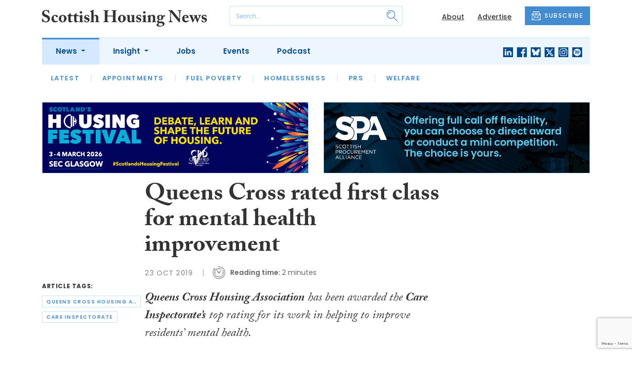

--- FILE ---
content_type: text/html; charset=UTF-8
request_url: https://www.scottishhousingnews.com/articles/queens-cross-rated-first-class-for-mental-health-improvement
body_size: 11184
content:
<!DOCTYPE html>
<html lang="en">
<head>
    <meta charset="UTF-8">
    <meta http-equiv="X-UA-Compatible" content="IE=edge">
    <meta name="viewport" content="width=device-width, initial-scale=1.0">
    <title>Queens Cross rated first class for mental health improvement | Scottish Housing News</title>
    <meta name="description" content="Queens Cross Housing Association has been awarded the Care Inspectorate&amp;rsquo;s top rating for its work in helping to improve residents&amp;rsquo; mental health. ">

        <!-- Google Tag Manager -->
    <script>(function(w,d,s,l,i){w[l]=w[l]||[];w[l].push({'gtm.start':
    new Date().getTime(),event:'gtm.js'});var f=d.getElementsByTagName(s)[0],
    j=d.createElement(s),dl=l!='dataLayer'?'&l='+l:'';j.async=true;j.src=
    'https://www.googletagmanager.com/gtm.js?id='+i+dl;f.parentNode.insertBefore(j,f);
    })(window,document,'script','dataLayer','GTM-WDSFZHT');</script>
    <!-- End Google Tag Manager -->
    
        <script src="https://www.google.com/recaptcha/api.js" async defer></script>
    <script>
    function submitSubscribeModal(token) {
        document.getElementById("subscribe-modal").submit();
    }
    function submitSubscribe(token) {
        document.getElementById("subscribe").submit();
    }
    </script>
    
    
    <link rel="canonical" href="https://www.scottishhousingnews.com/articles/queens-cross-rated-first-class-for-mental-health-improvement" />
<script type="application/ld+json">
{
    "@context": "https://schema.org",
    "@type": "NewsArticle",
    "headline": "Queens Cross rated first class for mental health improvement",
    "image": [
      "https://www.scottishhousingnews.com/storage/72fdd2a2541923a2ae393b775d01d053c6125f91.jpg",
      "https://www.scottishhousingnews.com/storage/dcd025d0e8c8a9ca7460afe18021aefd47c96f7a.jpg",
      "https://www.scottishhousingnews.com/storage/ff6cf0a9d496208450f1d2cc50ab24d2d7653628.jpg"
    ],
    "datePublished": "2019-10-23T09:13:33+01:00",
        "publisher": [
        {
          "name": "Scottish Housing News",
          "url": "https://www.scottishhousingnews.com"
        }
    ]
}
</script>

        <!-- Twitter -->
    <meta name="twitter:card" content="summary">
    <meta name="twitter:creator" content="@ScotHousingNews">
    <meta name="twitter:site" content="@ScotHousingNews">
    <meta name="twitter:title" content="Queens Cross rated first class for mental health improvement">
    <meta name="twitter:description" content="Queens Cross Housing Association has been awarded the Care Inspectorate&amp;rsquo;s top rating for its work in helping to improve residents&amp;rsquo; mental health. ">
    <meta name="twitter:image" content="https://www.scottishhousingnews.com/storage/72fdd2a2541923a2ae393b775d01d053c6125f91.jpg">
    
    <!-- Facebook -->
    <meta property="og:locale" content="en_GB" />
    <meta property="og:type" content="article" />
    <meta property="og:title" content="Queens Cross rated first class for mental health improvement" />
    <meta property="og:description" content="Queens Cross Housing Association has been awarded the Care Inspectorate&amp;rsquo;s top rating for its work in helping to improve residents&amp;rsquo; mental health. " />
    <meta property="og:url" content="https://www.scottishhousingnews.com/articles/queens-cross-rated-first-class-for-mental-health-improvement" />
    <meta property="og:site_name" content="Scottish Housing News" />
    <meta property="og:image" content="https://www.scottishhousingnews.com/storage/72fdd2a2541923a2ae393b775d01d053c6125f91.jpg" />
    <meta property="og:image:secure_url" content="https://www.scottishhousingnews.com/storage/72fdd2a2541923a2ae393b775d01d053c6125f91.jpg" />
    <meta property="og:image:width" content="300" />
    <meta property="og:image:height" content="300" />

    <!-- Favicon -->
    <link rel="icon" type="image/png" href="https://www.scottishhousingnews.com/assets/images/favicon/favicon-32x32.png" sizes="32x32" />
    <link rel="icon" type="image/png" href="https://www.scottishhousingnews.com/assets/images/favicon/favicon-16x16.png" sizes="16x16" />

    <!-- Prefetch DNS -->
    <link rel="dns-prefetch" href="//cdn.jsdelivr.net">
    <link rel="dns-prefetch" href="//use.typekit.net">
    <link rel="dns-prefetch" href="//fonts.googleapis.com">
    <link rel="dns-prefetch" href="//cdnjs.cloudflare.com">

    <!-- Bootstrap CSS -->
    <link href="https://cdn.jsdelivr.net/npm/bootstrap@5.0.2/dist/css/bootstrap.min.css" rel="stylesheet" integrity="sha384-EVSTQN3/azprG1Anm3QDgpJLIm9Nao0Yz1ztcQTwFspd3yD65VohhpuuCOmLASjC" crossorigin="anonymous">

    <link rel="stylesheet" href="https://use.typekit.net/mkq0dhu.css">
    <link href="https://fonts.googleapis.com/css2?family=Poppins:ital,wght@0,300;0,400;0,500;0,600;0,700;1,300;1,400;1,500;1,600;1,700&display=swap" rel="stylesheet">

    <link rel="stylesheet" href="https://cdnjs.cloudflare.com/ajax/libs/normalize/8.0.1/normalize.min.css" integrity="sha512-NhSC1YmyruXifcj/KFRWoC561YpHpc5Jtzgvbuzx5VozKpWvQ+4nXhPdFgmx8xqexRcpAglTj9sIBWINXa8x5w==" crossorigin="anonymous" />

    <!-- Font Awesome -->
    <link rel="stylesheet" href="https://cdnjs.cloudflare.com/ajax/libs/font-awesome/5.15.3/css/all.min.css" integrity="sha512-iBBXm8fW90+nuLcSKlbmrPcLa0OT92xO1BIsZ+ywDWZCvqsWgccV3gFoRBv0z+8dLJgyAHIhR35VZc2oM/gI1w==" crossorigin="anonymous" referrerpolicy="no-referrer" />

    <link rel="stylesheet" href="https://www.scottishhousingnews.com/css/styles.css?20251007">
</head>
<body class="open-subnav">
        <!-- Google Tag Manager (noscript) -->
    <noscript><iframe src="https://www.googletagmanager.com/ns.html?id=GTM-WDSFZHT"
    height="0" width="0" style="display:none;visibility:hidden"></iframe></noscript>
    <!-- End Google Tag Manager (noscript) -->
            <header class="sfn-header" style="top: auto; position: static;">
        <div class="sfn-header-main navbar-expand-lg">
            <div class="container">
                <div class="row align-items-center">
                    <div class="col-6 col-lg-3 col-xl-4">
                        <div class="logo-holder">
                            <div class="sfn-toggle-button">
                                <div class="toggle-button">
                                    <div class="line-top"></div>
                                    <div class="line-middle"></div>
                                    <div class="line-bottom"></div>
                                </div>
                            </div>
                            <div class="navbar-brand logo">
                                <a href="https://www.scottishhousingnews.com">
                                    <img src="https://www.scottishhousingnews.com/assets/images/logos/scottish-housing-news-logo.svg" alt="Logo" class="d-none d-lg-block" style="height: 40px; margin-bottom: -10px;"/>
                                    <img src="https://www.scottishhousingnews.com/assets/images/logos/shn-logo-main.svg" alt="Logo" class="d-block d-lg-none" style="width: 80px"/>
                                </a>
                            </div>
                        </div>
                    </div>

                    <div class="col-6 col-lg-4 col-xl-4 order-lg-3">
                        <div class="sfn-header-top-links">
                            <nav>
                                <ul>
                                                                        <li class="d-none d-lg-block">
                                        <a href="https://www.scottishhousingnews.com/about">
                                            About
                                        </a>
                                    </li>
                                                                        <li class="d-none d-lg-block">
                                        <a href="https://www.scottishhousingnews.com/advertise">
                                            Advertise
                                        </a>
                                    </li>
                                                                        <li class="sfn-header-cta">
                                        <a href="#" class="btn btn-primary btn-has-icon-left" data-bs-toggle="modal" data-bs-target="#subscribeModal">
                                            <img src="https://www.scottishhousingnews.com/assets/images/icons/newsletter-icon.svg" alt="Newsletter icon">
                                            SUBSCRIBE
                                        </a>
                                    </li>
                                </ul>
                            </nav>
                        </div>
                    </div>

                    <div class="col-lg-5 order-lg-2 col-xl-4 d-none d-lg-block">
                        <div class="searchbar">
                            <div class="searchbar__inner">
                                <form action="https://www.scottishhousingnews.com/articles/search" method="get">
                                    <input type="text" placeholder="Search..." name="query" >
                                    <input type="submit" value="" style="background-image: url('https://www.scottishhousingnews.com/assets/images/icons/magnifying-glass-icon.svg');">
                                </form>
                            </div>
                        </div>
                    </div>
                </div>
            </div>
        </div>

        <div class="sfn-header-nav navbar navbar-expand-lg">
    <div>
        <div class="container">
            <div class="row">
                <div class="col-lg-12">
                    <div class="sfn-header-nav__holder">
                        <div>
                            <nav class="sfn-header-nav__inner">
                                <ul class="navbar-nav">
                                                                                                            <li class="dropdown">
                                        <a href="https://www.scottishhousingnews.com/category/news" class="dropdown-toggle active">
                                            News
                                        </a>
                                        <ul class="sfn-header-subnav" style="z-index: 3;">
                                            <li>
                                                <a href="https://www.scottishhousingnews.com/category/news">Latest</a>
                                            </li>
                                                                                        <li>
                                                <a href="https://www.scottishhousingnews.com/category/news/appointments">Appointments</a>
                                            </li>
                                                                                        <li>
                                                <a href="https://www.scottishhousingnews.com/category/news/fuel-poverty">Fuel Poverty</a>
                                            </li>
                                                                                        <li>
                                                <a href="https://www.scottishhousingnews.com/category/news/homelessness">Homelessness</a>
                                            </li>
                                                                                        <li>
                                                <a href="https://www.scottishhousingnews.com/category/news/prs">PRS</a>
                                            </li>
                                                                                        <li>
                                                <a href="https://www.scottishhousingnews.com/category/news/welfare">Welfare</a>
                                            </li>
                                                                                    </ul>
                                    </li>
                                                                                                                                                <li class="dropdown">
                                        <a href="https://www.scottishhousingnews.com/category/insight" class="dropdown-toggle">
                                            Insight
                                        </a>
                                        <ul class="sfn-header-subnav">
                                            <li>
                                                <a href="https://www.scottishhousingnews.com/category/insight">Latest</a>
                                            </li>
                                                                                        <li>
                                                <a href="https://www.scottishhousingnews.com/category/insight/opinion">Opinion</a>
                                            </li>
                                                                                        <li>
                                                <a href="https://www.scottishhousingnews.com/category/insight/interviews">Interviews</a>
                                            </li>
                                                                                        <li>
                                                <a href="https://www.scottishhousingnews.com/category/insight/housing-champions">Housing Champions</a>
                                            </li>
                                                                                        <li>
                                                <a href="https://www.scottishhousingnews.com/category/insight/sfha-tech-column">SFHA TECH column</a>
                                            </li>
                                                                                        <li>
                                                <a href="https://www.scottishhousingnews.com/category/insight/blacks-blog">Black&#039;s Blog</a>
                                            </li>
                                                                                        <li>
                                                <a href="https://www.scottishhousingnews.com/category/insight/our-housing-heritage">Our Housing Heritage</a>
                                            </li>
                                                                                    </ul>
                                    </li>
                                                                                                            <li>
                                        <a href="https://www.scottishhousingnews.com/jobs">
                                            Jobs
                                        </a>
                                    </li>
                                                                        <li>
                                        <a href="https://www.scottishhousingnews.com/events">
                                            Events
                                        </a>
                                    </li>
                                                                        <li>
                                        <a href="https://www.scottishhousingnews.com/media">
                                            Podcast
                                        </a>
                                    </li>
                                                                    </ul>
                            </nav>
                        </div>

                        <div class="sfn-social">
                            <nav>
                                <ul class="sfn-social__media">
                                                                        <li>
                                        <a href="https://linkedin.com/company/scottish-housing-news" target="_blank">
                                            <img src="https://www.scottishhousingnews.com/assets/images/brands/linkedin.svg" alt="LinkedIn">
                                        </a>
                                    </li>
                                                                                                            <li>
                                        <a href="https://facebook.com/ScotHousingNews" target="_blank">
                                            <img src="https://www.scottishhousingnews.com/assets/images/brands/facebook.svg" alt="Facebook">
                                        </a>
                                    </li>
                                                                                                            <li>
                                        <a href="https://bsky.app/profile/scottishhousingnews.com" target="_blank">
                                            <img src="https://www.scottishhousingnews.com/assets/images/brands/bluesky.svg" alt="Bluesky">
                                        </a>
                                    </li>
                                                                                                            <li>
                                        <a href="https://x.com/ScotHousingNews" target="_blank">
                                            <img src="https://www.scottishhousingnews.com/assets/images/brands/x.svg" alt="X">
                                        </a>
                                    </li>
                                                                                                            <li>
                                        <a href="https://instagram.com/scottishhousingnews" target="_blank">
                                            <img src="https://www.scottishhousingnews.com/assets/images/brands/instagram.svg" alt="Instagram">
                                        </a>
                                    </li>
                                                                                                                                                <li>
                                        <a href="https://open.spotify.com/show/5ywXRXl40cxozNrBpReSTd" target="_blank">
                                            <img src="https://www.scottishhousingnews.com/assets/images/brands/spotify.svg" alt="Spotify">
                                        </a>
                                    </li>
                                                                    </ul>
                            </nav>
                        </div>
                    </div>
                </div>
            </div>
        </div>
    </div>
</div>

        <div class="sfn-header-slide">
    <div class="sfn-header-slide__top">
        <div class="sfn-header-slide__left">
            <div class="sfn-header-slide__close">
                <img src="https://www.scottishhousingnews.com/assets/images/icons/arrow-left-dark.svg" alt="Arrow left dark">
            </div>
            <div class="sfn-header-slide__logo">
                <a href="https://www.scottishhousingnews.com">
                    <img src="https://www.scottishhousingnews.com/assets/images/logos/shn-logo-main.svg" alt="SFN Logo"/>
                </a>
            </div>
        </div>

        <div class="sfn-header-slide__action">
            <a href="#" class="btn btn-primary btn-has-icon-left" data-bs-toggle="modal" data-bs-target="#subscribeModal">
                <img src="https://www.scottishhousingnews.com/assets/images/icons/newsletter-icon.svg" alt="Newsletter icon">
                SUBSCRIBE
            </a>
        </div>
    </div>

    <div class="sfn-header-slide__search">
        <div class="searchbar">
            <div class="searchbar__inner">
                <form action="https://www.scottishhousingnews.com/articles/search" method="get">
                    <input type="text" placeholder="Search..." name="query" >
                    <input type="submit" value="" style="background-image: url('https://www.scottishhousingnews.com/assets/images/icons/magnifying-glass-icon.svg');">
                </form>
            </div>
        </div>
    </div>

    <div class="sfn-header-slide__nav">
        <nav class="navbar navbar-collapse collapse show" id="navbarSupportedContent">
            <ul class="navbar-nav me-auto">
                                                <li class="dropdown">
                    <a class="dropdown-toggle" href="https://www.scottishhousingnews.com/category/news">
                        News
                    </a>
                    <span class="dropdown-toggle--close" id="navnews" role="button" data-bs-toggle="dropdown" aria-expanded="true"></span>
                    <ul class="dropdown-menu" aria-labelledby="navnews" data-bs-popper="none">
                        <li>
                            <a href="https://www.scottishhousingnews.com/category/news">Latest</a>
                        </li>
                                                <li>
                            <a href="https://www.scottishhousingnews.com/category/news/appointments">Appointments</a>
                        </li>
                                                <li>
                            <a href="https://www.scottishhousingnews.com/category/news/fuel-poverty">Fuel Poverty</a>
                        </li>
                                                <li>
                            <a href="https://www.scottishhousingnews.com/category/news/homelessness">Homelessness</a>
                        </li>
                                                <li>
                            <a href="https://www.scottishhousingnews.com/category/news/prs">PRS</a>
                        </li>
                                                <li>
                            <a href="https://www.scottishhousingnews.com/category/news/welfare">Welfare</a>
                        </li>
                                            </ul>
                </li>
                                                                <li class="dropdown">
                    <a class="dropdown-toggle" href="https://www.scottishhousingnews.com/category/insight">
                        Insight
                    </a>
                    <span class="dropdown-toggle--close" id="navinsight" role="button" data-bs-toggle="dropdown" aria-expanded="true"></span>
                    <ul class="dropdown-menu" aria-labelledby="navinsight" data-bs-popper="none">
                        <li>
                            <a href="https://www.scottishhousingnews.com/category/insight">Latest</a>
                        </li>
                                                <li>
                            <a href="https://www.scottishhousingnews.com/category/insight/opinion">Opinion</a>
                        </li>
                                                <li>
                            <a href="https://www.scottishhousingnews.com/category/insight/interviews">Interviews</a>
                        </li>
                                                <li>
                            <a href="https://www.scottishhousingnews.com/category/insight/housing-champions">Housing Champions</a>
                        </li>
                                                <li>
                            <a href="https://www.scottishhousingnews.com/category/insight/sfha-tech-column">SFHA TECH column</a>
                        </li>
                                                <li>
                            <a href="https://www.scottishhousingnews.com/category/insight/blacks-blog">Black&#039;s Blog</a>
                        </li>
                                                <li>
                            <a href="https://www.scottishhousingnews.com/category/insight/our-housing-heritage">Our Housing Heritage</a>
                        </li>
                                            </ul>
                </li>
                                                <li>
                    <a href="https://www.scottishhousingnews.com/jobs">
                        Jobs
                    </a>
                </li>
                                <li>
                    <a href="https://www.scottishhousingnews.com/events">
                        Events
                    </a>
                </li>
                                <li>
                    <a href="https://www.scottishhousingnews.com/media">
                        Podcast
                    </a>
                </li>
                            </ul>
        </nav>
    </div>


    <div class="sfn-header-slide__info">
        <div class="sfn-social">
            <nav>
                <ul class="sfn-social__nav d-block d-lg-none">
                                        <li>
                        <a href="https://www.scottishhousingnews.com/about">
                            About
                        </a>
                    </li>
                                        <li>
                        <a href="https://www.scottishhousingnews.com/advertise">
                            Advertise
                        </a>
                    </li>
                                        <hr>
                                        <li>
                        <a href="https://www.scottishhousingnews.com/privacy-policy">
                            Privacy Policy
                        </a>
                    </li>
                                        <li>
                        <a href="https://www.scottishhousingnews.com/cookies">
                            Cookies
                        </a>
                    </li>
                                        <li>
                        <a href="https://www.scottishhousingnews.com/modern-slavery">
                            Modern Slavery
                        </a>
                    </li>
                                    </ul>
            </nav>

            <nav>
                <ul class="sfn-social__media">
                                        <li>
                        <a href="https://linkedin.com/company/scottish-housing-news" target="_blank">
                            <img src="https://www.scottishhousingnews.com/assets/images/brands/linkedin-light-blue.svg" alt="LinkedIn">
                        </a>
                    </li>
                                                            <li>
                        <a href="https://facebook.com/ScotHousingNews" target="_blank">
                            <img src="https://www.scottishhousingnews.com/assets/images/brands/facebook-light-blue.svg" alt="Facebook">
                        </a>
                    </li>
                                                            <li>
                        <a href="https://bsky.app/profile/scottishhousingnews.com" target="_blank">
                            <img src="https://www.scottishhousingnews.com/assets/images/brands/bluesky-light-blue.svg" alt="Bluesky">
                        </a>
                    </li>
                                                            <li>
                        <a href="https://x.com/ScotHousingNews" target="_blank">
                            <img src="https://www.scottishhousingnews.com/assets/images/brands/x-light-blue.svg" alt="X">
                        </a>
                    </li>
                                                            <li>
                        <a href="https://instagram.com/scottishhousingnews" target="_blank">
                            <img src="https://www.scottishhousingnews.com/assets/images/brands/instagram-light-blue.svg" alt="Instagram">
                        </a>
                    </li>
                                                                                <li>
                        <a href="https://open.spotify.com/show/5ywXRXl40cxozNrBpReSTd" target="_blank">
                            <img src="https://www.scottishhousingnews.com/assets/images/brands/spotify-light-blue.svg" alt="Spotify">
                        </a>
                    </li>
                                    </ul>
            </nav>

            <nav>
                <ul class="sfn-social__list-icons d-block d-lg-none">
                                        <li>
                        <img src="https://www.scottishhousingnews.com/assets/images/icons/phone-icon-light.svg" alt="Phone icon">
                        <a href="tel:01382472315">01382 472315</a>
                    </li>
                    
                                        <li>
                        <img src="https://www.scottishhousingnews.com/assets/images/icons/email-icon-light.svg" alt="Email icon">
                        <a href="mailto:newsdesk@scottishnews.com">newsdesk@scottishnews.com</a>
                    </li>
                                    </ul>
            </nav>
        </div>
    </div>
</div>
    </header>

    <main class="article-page">
    <!-- Advert (tablet+) -->
    <div class="mb-3 d-none d-lg-block">
    <div class="container">
        <div class="row">
            <div class="col-md-6 align-self-center">
                <div class="sfn-banner my-0">
                    <a href="https://www.scottishhousingnews.com/advert-click/696df784c32ad" target="_blank" rel="nofollow" data-advert="696df784c32ad"><img src="https://www.scottishhousingnews.com/content/2026/Scotland%27s%20Housing%20Festival%20900x240%20animated%20%282%29.gif" class="advert" data-advert="696df784c32ad"></a>                </div>
            </div>

            <div class="col-md-6 align-self-center">
                <div class="sfn-banner my-0">
                    <a href="https://www.scottishhousingnews.com/advert-click/677ba710db94f" target="_blank" rel="nofollow" data-advert="677ba710db94f"><img src="https://www.scottishhousingnews.com/uploads/rs5-shn-banner-nov25.gif" class="advert" data-advert="677ba710db94f"></a>                </div>
            </div>
        </div>
    </div>
</div>

    <!-- Advert (mobile) -->
    <div class="container">
        <div class="row">
            <div class="sfn-banner mt-0 mb-4 d-block d-lg-none">
                <a href="https://www.scottishhousingnews.com/advert-click/695ce106590b6" target="_blank" rel="nofollow" data-advert="695ce106590b6"><img src="https://www.scottishconstructionnow.com/content/2026/SCN%20Summit%202026%20exhibition%20space.gif" class="advert" data-advert="695ce106590b6"></a>
            </div>
        </div>
    </div>

    <div class="sfn-sidebar-fixed--contain sfn-article-content">
        <div class="container">
            <div class="row">
                <div class="col-lg-2 col-xxl-2">
                    <div class="sfn-article-meta d-none d-lg-block">
                                                <div class="sfn-article-meta-inner">
    <h6>Article Tags:</h6>

    <div class="sfn-article-meta-tags">
                <div class="sfn-meta__badge">
            <a href="https://www.scottishhousingnews.com/tag/queens-cross-housing-association">queens cross housing association</a>
        </div>
                <div class="sfn-meta__badge">
            <a href="https://www.scottishhousingnews.com/tag/care-inspectorate">care inspectorate</a>
        </div>
            </div>
</div>
                    </div>
                </div>

                <article class="col-12 col-lg-7 col-xxl-8">
                    <div class="sfn-article">
                        <div class="sfn-article__heading">
                            <h1>Queens Cross rated first class for mental health improvement</h1>
                        </div>

                        <div class="sfn-article__meta">
                            <div class="sfn-meta__holder">
                                <time datetime="2019-10-23" class="sfn-meta__date">
                                    23 Oct 2019
                                </time>

                                <address class="sfn-meta__time d-block">
                                    <img src="https://www.scottishhousingnews.com/assets/images/icons/clock-icon.svg" alt="Clock icon">
                                    <i>Reading time:</i> <span>2 minutes</span>
                                </address>
                            </div>
                        </div>

                        <div class="sfn-article-meta mt-4 mb-4 d-block d-lg-none">
                                                        <div class="sfn-article-meta-inner">
    <h6>Article Tags:</h6>

    <div class="sfn-article-meta-tags">
                <div class="sfn-meta__badge">
            <a href="https://www.scottishhousingnews.com/tag/queens-cross-housing-association">queens cross housing association</a>
        </div>
                <div class="sfn-meta__badge">
            <a href="https://www.scottishhousingnews.com/tag/care-inspectorate">care inspectorate</a>
        </div>
            </div>
</div>
                        </div>

                        
                        <div class="sfn-article__content">
                            <div class="sfn-article__subheading pb-0"><h3><p><strong>Queens Cross Housing Association</strong> has been awarded the <strong>Care Inspectorate&rsquo;s</strong> top rating for its work in helping to improve residents&rsquo; mental health.</p></h3></div> <div class="sfn-article__featured-image mb-0">
                <img src="https://www.scottishhousingnews.com/uploads/heart-1077724_960_720.jpg" alt="Queens Cross rated first class for mental health improvement" class="w-100">
            </div><p></p> <p>The <em>Queens Cross Wellbeing For Good Mental Health</em> service, which supports both tenants and non-tenants in the north west of Glasgow to help them maintain good mental health, was graded by the care watchdog as &lsquo;excellent&rsquo;.</p> <p>The Inspectorate was particularly impressed by the feedback they received from service users.&nbsp;</p> <p>It said in a report: &ldquo;People experiencing care told us that staff were excellent at providing care and support at a pace and level that suited their personal needs. The skills and knowledge of staff and their rapport promoted trust and positive relationships which helped develop excellent outcomes for people.&rdquo;</p> <p>Previously known as Queens Cross East, the service offers support with budgeting and shopping, form filling and benefits, help with accessing training and further education and assistance with personal care. It also helps reduce social isolation through a variety of activities such as cooking, sewing and art classes. Each individual has their own care plan designed around their own individual needs.</p> <p>It currently works with 29 individuals with one service user saying of their experience of the project: &ldquo;Before I received this support my life was crashing down around me but thanks to this service I have the privilege of better structured life.&rdquo;</p> <p>With another commenting: &ldquo;The care and support from the staff is of a very high standard. They treat me with respect and compassion and go above and beyond what is agreed.&rdquo;</p> <p>Queens Cross manages around 4500 homes in the city and is about to embark on a new 600 home developments <a href="https://www.scottishhousingnews.com/article/plans-lodged-for-first-phase-of-90m-regeneration-of-glasgow-canal-area" target="_blank" rel="noopener">in the Hamiltonhill area</a>.</p> <p><strong>Chief executive Shona Stephen</strong> said: &ldquo;Queens Cross prides itself as a neighbourhood that really cares for everyone living here.</p> <p>&ldquo;We see ourselves as much more than just a housing provider; we are a key community partner for everyone living in the area. To gain such recognition from the inspectorate is a reinforcement for us that our social support services are just as vital a resource as our housing for local residents.&rdquo;</p>
                        </div>
                    </div>

                    <div class="sfn-article-subscribe">
                        <span class="sfn-article-subscribe__text">
                            Join over 10,800 housing professionals in receiving our FREE daily email newsletter
                        </span>
                        <div class="sfn-newsletter-modal__form">
    <form id="subscribe" action="https://www.scottishhousingnews.com/subscribe" method="post">
        <input type="hidden" name="_token" value="7fMXR7ixKMMPRem0tSx3cmUANGfAkYOYj7wds7Gc" autocomplete="off">        <input type="hidden" name="source" value="article">
        <input type="email" name="email" placeholder="Enter your email...">
                <button type="button" class="g-recaptcha" data-sitekey="6Le_GJMdAAAAAMjwj-uRGn70_VwNzJYGhHKcBULz" data-callback='submitSubscribe'>Subscribe</button>
            </form>
</div>
                    </div>
                </article>

                <div class="col-lg-3 col-xxl-2">
                    <div class="sfn-sidebar-fixed-container">
                        <div class="sfn-sidebar-fixed sfn-article-social">
                            <div class="sfn-article-social-media">
                                <img src="https://www.scottishhousingnews.com/assets/images/icons/share-icon.svg" alt="Share icon">
                                <div>
                                    <h6>Share this article:</h6>
                                    <nav>
                                        <ul class="sfn-social__media">
                                            <li>
                                                <a href="https://www.facebook.com/sharer/sharer.php?u=https%3A%2F%2Fwww.scottishhousingnews.com%2Farticles%2Fqueens-cross-rated-first-class-for-mental-health-improvement%3Futm_source%3Dfacebook%26utm_medium%3Dsocial_share%26utm_campaign%3Duser_generated%26utm_content%3Dweb_share_button" target="_blank">
                                                    <img src="https://www.scottishhousingnews.com/assets/images/brands/facebook-light-blue.svg" alt="Facebook">
                                                </a>
                                            </li>
                                            <li>
                                                <a href="https://x.com/intent/tweet?text=Queens Cross rated first class for mental health improvement @ScotHousingNews&url=https%3A%2F%2Fwww.scottishhousingnews.com%2Farticles%2Fqueens-cross-rated-first-class-for-mental-health-improvement%3Futm_source%3Dtwitter%26utm_medium%3Dsocial_share%26utm_campaign%3Duser_generated%26utm_content%3Dweb_share_button" target="_blank">
                                                    <img src="https://www.scottishhousingnews.com/assets/images/brands/x-light-blue.svg" alt="X">
                                                </a>
                                            </li>
                                            <li>
                                                <a href="https://www.linkedin.com/shareArticle?url=https%3A%2F%2Fwww.scottishhousingnews.com%2Farticles%2Fqueens-cross-rated-first-class-for-mental-health-improvement%3Futm_source%3Dlinkedin%26utm_medium%3Dsocial_share%26utm_campaign%3Duser_generated%26utm_content%3Dweb_share_button&title=Queens Cross rated first class for mental health improvement" target="_blank">
                                                    <img src="https://www.scottishhousingnews.com/assets/images/brands/linkedin-light-blue.svg" alt="Linked In">
                                                </a>
                                            </li>
                                        </ul>
                                    </nav>
                                </div>
                            </div>

                            <div class="sfn-article-social-newsletter d-none d-lg-flex">
                                <img src="https://www.scottishhousingnews.com/assets/images/icons/bell-icon.svg" alt="Bell icon">
                                <div>
                                    <h6>Subscribe to our newsletter to not miss articles like this one:</h6>
                                    <a href="#" class="btn btn-primary btn-sm btn-has-icon-left" data-bs-toggle="modal" data-bs-target="#subscribeModal">
                                        <img src="https://www.scottishhousingnews.com/assets/images/icons/newsletter-icon.svg" alt="Newsletter icon">
                                        SUBSCRIBE
                                    </a>
                                </div>
                            </div>
                        </div>
                    </div>
                </div>
            </div>
        </div>
    </div>


    <div class="sfn-article-bottom">
        <!-- Advert (mobile) -->
        <div class="container">
            <div class="row">
                <div class="sfn-banner m-0 d-block d-lg-none">
                    <a href="https://www.scottishhousingnews.com/advert-click/65a8f79a9de49" target="_blank" rel="nofollow" data-advert="65a8f79a9de49"><img src="https://www.scottishconstructionnow.com/uploads/SCN_Banner%2024.jpg" class="advert" data-advert="65a8f79a9de49"></a>
                </div>
            </div>
        </div>
                                                        <div class="container pt-5 pt-lg-0">
                        <div class="row">
                            <div class="col-md-12">
                                <div class="sfn-title-long">
                                    <h1>Related Articles</h1>
                                </div>
                            </div>
                        </div>
                        <div class="row">
                                                        <div class="col-6 col-md-3">
                                <article class="sfn-news-box sfn-news-box--def sfn-news-box--def-vertical mb-4">
                                    <div class="sfn-news-box__image">
    <a href="https://www.scottishhousingnews.com/articles/prestigious-nomination-for-queens-cross-housing-association">
        <img src="https://www.scottishhousingnews.com/storage/731e9689e8ca109938a0a8edd709a8e886941be1.jpg" alt="Box image">
    </a>
</div>
<div class="sfn-news-box__content">
    <div class="sfn-meta__holder">
        <time datetime="2017-02-08" class="sfn-meta__date">
            8 Feb 2017
        </time>

        <address class="sfn-meta__time">
            <img src="https://www.scottishhousingnews.com/assets/images/icons/clock-icon.svg" alt="Clock icon">
            <span>1 minute</span>
        </address>
    </div>

    <div class="sfn-news-box__title">
        <h3>
            <a href="https://www.scottishhousingnews.com/articles/prestigious-nomination-for-queens-cross-housing-association">Prestigious nomination for Queens Cross Housing Association</a>
        </h3>
    </div>

    </div>
                                </article>
                            </div>
                                                        <div class="col-6 col-md-3">
                                <article class="sfn-news-box sfn-news-box--def sfn-news-box--def-vertical mb-4">
                                    <div class="sfn-news-box__image">
    <a href="https://www.scottishhousingnews.com/articles/youth-recognised-as-pride-of-queens-cross">
        <img src="https://www.scottishhousingnews.com/storage/ee0d141a3ded8c1abbd9f7ba73d67d90937ebf4e.jpg" alt="Box image">
    </a>
</div>
<div class="sfn-news-box__content">
    <div class="sfn-meta__holder">
        <time datetime="2018-11-13" class="sfn-meta__date">
            13 Nov 2018
        </time>

        <address class="sfn-meta__time">
            <img src="https://www.scottishhousingnews.com/assets/images/icons/clock-icon.svg" alt="Clock icon">
            <span>3 minutes</span>
        </address>
    </div>

    <div class="sfn-news-box__title">
        <h3>
            <a href="https://www.scottishhousingnews.com/articles/youth-recognised-as-pride-of-queens-cross">Youth recognised as Pride of Queens Cross</a>
        </h3>
    </div>

    </div>
                                </article>
                            </div>
                                                        <div class="col-6 col-md-3">
                                <article class="sfn-news-box sfn-news-box--def sfn-news-box--def-vertical mb-4">
                                    <div class="sfn-news-box__image">
    <a href="https://www.scottishhousingnews.com/articles/queens-cross-proud-of-60-wellbeing-staff-and-service-users">
        <img src="https://www.scottishhousingnews.com/storage/05b2faab529b53bca024180fc4be11d92dfbc3fb.jpg" alt="Box image">
    </a>
</div>
<div class="sfn-news-box__content">
    <div class="sfn-meta__holder">
        <time datetime="2020-04-23" class="sfn-meta__date">
            23 Apr 2020
        </time>

        <address class="sfn-meta__time">
            <img src="https://www.scottishhousingnews.com/assets/images/icons/clock-icon.svg" alt="Clock icon">
            <span>2 minutes</span>
        </address>
    </div>

    <div class="sfn-news-box__title">
        <h3>
            <a href="https://www.scottishhousingnews.com/articles/queens-cross-proud-of-60-wellbeing-staff-and-service-users">Queens Cross proud of 60+ wellbeing staff and service users</a>
        </h3>
    </div>

    </div>
                                </article>
                            </div>
                                                        <div class="col-6 col-md-3">
                                <article class="sfn-news-box sfn-news-box--def sfn-news-box--def-vertical mb-4">
                                    <div class="sfn-news-box__image">
    <a href="https://www.scottishhousingnews.com/articles/autism-support-in-north-glasgow-boosted-by-queens-cross">
        <img src="https://www.scottishhousingnews.com/storage/3e1747e5736e265b8f3544f8dca6345d3a362573.jpg" alt="Box image">
    </a>
</div>
<div class="sfn-news-box__content">
    <div class="sfn-meta__holder">
        <time datetime="2020-11-18" class="sfn-meta__date">
            18 Nov 2020
        </time>

        <address class="sfn-meta__time">
            <img src="https://www.scottishhousingnews.com/assets/images/icons/clock-icon.svg" alt="Clock icon">
            <span>3 minutes</span>
        </address>
    </div>

    <div class="sfn-news-box__title">
        <h3>
            <a href="https://www.scottishhousingnews.com/articles/autism-support-in-north-glasgow-boosted-by-queens-cross">Autism support in north Glasgow boosted by Queens Cross </a>
        </h3>
    </div>

    </div>
                                </article>
                            </div>
                                                    </div>
                    </div>
                                        </div>
</main>

    <footer class="sfn-footer">
    <div class="sfn-footer__top">
        <div class="container">
            <div class="row">
                <div class="col-lg-4">
                    <div class="sfn-footer__info">
                        <div class="sfn-footer__logo">
                            <img src="https://www.scottishhousingnews.com/assets/images/logos/scottish-housing-news-logo-light.svg" alt="Logo light" style="height: 40px;">
                        </div>

                        <div class="sfn-social">
                            <div class="sfn-footer__socials">
                                <h4 class="d-none d-lg-block">Follow us:</h4>
                                <ul class="sfn-social__media">
                                                                        <li>
                                        <a href="https://linkedin.com/company/scottish-housing-news">
                                            <img src="https://www.scottishhousingnews.com/assets/images/brands/linkedin-light.svg" alt="LinkedIn">
                                        </a>
                                    </li>
                                                                                                            <li>
                                        <a href="https://facebook.com/ScotHousingNews">
                                            <img src="https://www.scottishhousingnews.com/assets/images/brands/facebook-light.svg" alt="Facebook">
                                        </a>
                                    </li>
                                                                                                            <li>
                                        <a href="https://bsky.app/profile/scottishhousingnews.com">
                                            <img src="https://www.scottishhousingnews.com/assets/images/brands/bluesky-light.svg" alt="Bluesky">
                                        </a>
                                    </li>
                                                                                                            <li>
                                        <a href="https://x.com/ScotHousingNews">
                                            <img src="https://www.scottishhousingnews.com/assets/images/brands/x-light.svg" alt="X">
                                        </a>
                                    </li>
                                                                                                            <li>
                                        <a href="https://instagram.com/scottishhousingnews">
                                            <img src="https://www.scottishhousingnews.com/assets/images/brands/instagram-light.svg" alt="Instagram">
                                        </a>
                                    </li>
                                                                                                                                                <li>
                                        <a href="https://open.spotify.com/show/5ywXRXl40cxozNrBpReSTd">
                                            <img src="https://www.scottishhousingnews.com/assets/images/brands/spotify-light.svg" alt="Spotify">
                                        </a>
                                    </li>
                                                                    </ul>
                            </div>

                            <div class="sfn-footer__contacts">
                                <ul class="sfn-social__list-icons">
                                                                        <li>
                                        <img src="https://www.scottishhousingnews.com/assets/images/icons/phone-icon-light.svg" alt="Phone icon">
                                        <a href="tel:01382472315">01382 472315</a>
                                    </li>
                                                                                                            <li>
                                        <img src="https://www.scottishhousingnews.com/assets/images/icons/email-icon-light.svg" alt="Email icon">
                                        <a href="mailto:newsdesk@scottishnews.com">newsdesk@scottishnews.com</a>
                                    </li>
                                                                    </ul>
                            </div>
                        </div>
                    </div>
                </div>
                                <div class="col-lg-2">
                    <div class="sfn-footer__nav">
                        <div class="sfn-footer__nav-title">
                            <h2>News</h2>
                            <img src="https://www.scottishhousingnews.com/assets/images/icons/chevron-right-light.svg" alt="Chevron right icon">
                        </div>

                        <div class="sfn-footer__nav-inner">
                            <ul>
                                                                <li>
                                    <a href="https://www.scottishhousingnews.com/category/news/appointments">Appointments</a>
                                </li>
                                                                <li>
                                    <a href="https://www.scottishhousingnews.com/category/news/fuel-poverty">Fuel Poverty</a>
                                </li>
                                                                <li>
                                    <a href="https://www.scottishhousingnews.com/category/news/homelessness">Homelessness</a>
                                </li>
                                                                <li>
                                    <a href="https://www.scottishhousingnews.com/category/news/prs">PRS</a>
                                </li>
                                                                <li>
                                    <a href="https://www.scottishhousingnews.com/category/news/welfare">Welfare</a>
                                </li>
                                                            </ul>
                        </div>
                    </div>
                </div>
                                <div class="col-lg-2">
                    <div class="sfn-footer__nav">
                        <div class="sfn-footer__nav-title">
                            <h2>Insight</h2>
                            <img src="https://www.scottishhousingnews.com/assets/images/icons/chevron-right-light.svg" alt="Chevron right icon">
                        </div>

                        <div class="sfn-footer__nav-inner">
                            <ul>
                                                                <li>
                                    <a href="https://www.scottishhousingnews.com/category/insight/opinion">Opinion</a>
                                </li>
                                                                <li>
                                    <a href="https://www.scottishhousingnews.com/category/insight/interviews">Interviews</a>
                                </li>
                                                                <li>
                                    <a href="https://www.scottishhousingnews.com/category/insight/housing-champions">Housing Champions</a>
                                </li>
                                                                <li>
                                    <a href="https://www.scottishhousingnews.com/category/insight/sfha-tech-column">SFHA TECH column</a>
                                </li>
                                                                <li>
                                    <a href="https://www.scottishhousingnews.com/category/insight/blacks-blog">Black&#039;s Blog</a>
                                </li>
                                                                <li>
                                    <a href="https://www.scottishhousingnews.com/category/insight/our-housing-heritage">Our Housing Heritage</a>
                                </li>
                                                            </ul>
                        </div>
                    </div>
                </div>
                                <div class="col-lg-2">
                    <div class="sfn-footer__nav">
                        <div class="sfn-footer__nav-title">
                            <h2>Explore</h2>
                            <img src="https://www.scottishhousingnews.com/assets/images/icons/chevron-right-light.svg" alt="Chevron right icon">
                        </div>

                        <div class="sfn-footer__nav-inner">
                            <ul>
                                <li>
                                    <a href="https://www.scottishhousingnews.com/jobs">Jobs</a>
                                </li>
                                <li>
                                    <a href="https://www.scottishhousingnews.com/events">Events</a>
                                </li>
                                                                <li>
                                    <a href="https://www.scottishhousingnews.com/about">
                                        About
                                    </a>
                                </li>
                                                                <li>
                                    <a href="https://www.scottishhousingnews.com/advertise">
                                        Advertise
                                    </a>
                                </li>
                                                            </ul>
                        </div>
                    </div>
                </div>
                <div class="col-lg-2">
                    <div class="sfn-footer__nav">
                        <div class="sfn-footer__nav-title">
                            <h2>Legal</h2>
                            <img src="https://www.scottishhousingnews.com/assets/images/icons/chevron-right-light.svg" alt="Chevron right icon">
                        </div>

                        <div class="sfn-footer__nav-inner">
                            <ul>
                                                                <li>
                                    <a href="https://www.scottishhousingnews.com/privacy-policy">
                                        Privacy Policy
                                    </a>
                                </li>
                                                                <li>
                                    <a href="https://www.scottishhousingnews.com/cookies">
                                        Cookies
                                    </a>
                                </li>
                                                                <li>
                                    <a href="https://www.scottishhousingnews.com/modern-slavery">
                                        Modern Slavery
                                    </a>
                                </li>
                                                            </ul>
                        </div>
                    </div>
                </div>
            </div>
        </div>
    </div>
    <div class="sfn-footer__bottom">
        <div class="container">
            <div class="row">
                <div class="col-lg-12">
                    <div class="sfn-footer__bottom-inner">
                        <div class="sfn-footer__copyright">
                            <h6>&copy; Dundee Press Agency Ltd 2026</h6>
                        </div>

                        <div class="sfn-footer__credits">
                            <h3>Design by:</h3>
                            <a href="https://futurenature.net/" target="_blank">
                                <img src="https://www.scottishhousingnews.com/assets/images/logos/future-nature-logo.svg" alt="Future Nature logo">
                            </a>
                        </div>
                    </div>
                </div>
            </div>
        </div>
    </div>
</footer>

    <!-- Newsletter Modal -->
    <div class="modal sfn-newsletter-modal modal-newsletter fade" id="subscribeModal" tabindex="-1" aria-hidden="true">
    <div class="modal-dialog">
        <div class="modal-content">
            <div class="modal-close" data-bs-dismiss="modal">
                <img src="https://www.scottishhousingnews.com/assets/images/icons/times-icon-white.svg" alt="Times icon">
            </div>
            <div class="modal-body">
            <div class="sfn-newsletter-modal__inner">
                <div class="sfn-newsletter-modal__icon">
                    <img src="https://www.scottishhousingnews.com/assets/images/icons/newsletter-notify-icon.svg" alt="Newsletter Notify Icon">
                </div>
                <div class="sfn-newsletter-modal__title">
                    <h3>Join over 10,800 housing professionals in receiving our FREE daily email newsletter</h3>
                </div>
                <div class="sfn-newsletter-modal__content">
                    <p>Scottish Housing News is your daily service for the latest news, jobs and events, delivered directly to your email inbox.</p>
                </div>
                <div class="sfn-newsletter-modal__form">
                    <form id="subscribe-modal" action="https://www.scottishhousingnews.com/subscribe" method="post">
                        <input type="hidden" name="_token" value="7fMXR7ixKMMPRem0tSx3cmUANGfAkYOYj7wds7Gc" autocomplete="off">                        <input type="hidden" name="source" value="modal">
                        <input type="email" name="email" placeholder="Enter your email...">
                                                <button type="button" class="g-recaptcha" data-sitekey="6Le_GJMdAAAAAMjwj-uRGn70_VwNzJYGhHKcBULz" data-callback='submitSubscribeModal'>Subscribe</button>
                                            </form>
                </div>
            </div>
            </div>
        </div>
    </div>
</div>

    
    <script src="https://cdnjs.cloudflare.com/ajax/libs/jquery/3.6.0/jquery.min.js" integrity="sha512-894YE6QWD5I59HgZOGReFYm4dnWc1Qt5NtvYSaNcOP+u1T9qYdvdihz0PPSiiqn/+/3e7Jo4EaG7TubfWGUrMQ==" crossorigin="anonymous"></script>
    <script src="https://cdn.jsdelivr.net/npm/bootstrap@5.0.2/dist/js/bootstrap.bundle.min.js" integrity="sha384-MrcW6ZMFYlzcLA8Nl+NtUVF0sA7MsXsP1UyJoMp4YLEuNSfAP+JcXn/tWtIaxVXM" crossorigin="anonymous"></script>
    <script src="https://www.scottishhousingnews.com/js/jquery.sticky.js"></script>
    <script src="https://www.scottishhousingnews.com/js/cuttr.min.js"></script>
    <script src="https://www.scottishhousingnews.com/js/truncateHeadings.js"></script>
    <script src="https://www.scottishhousingnews.com/js/functions.js"></script>

        <script src="https://www.scottishhousingnews.com/js/showSubnav.js"></script>
    
    <script>
    function stickyHeader() {
        $('.sfn-header').sticky({
            topSpacing: 0,
            zIndex: 100,
            wrapperClassName: 'header-wrapper'
        });
    }

    jQuery(document).ready(function($){
         toggleSubnavOnScroll();         stickyHeader();
    });

    jQuery(window).resize(function($) {
         toggleSubnavOnScroll();         stickyHeader();
    });
    </script>

    <script>
function sidebarOffset() {
    if (jQuery(window).width() > 991) {
        // Take article heading's height and apply it as an offset to left sidebar
        var articleHeadingHeight = $('.sfn-article__heading > h1').height();
        $('.sfn-article-meta').css({'paddingTop': articleHeadingHeight + 50});
    } else {
        $('.sfn-article-meta').css({'paddingTop': 0});
    }
}

function stickySidebar() {
    // Sticky elements (Article page)
    $('.sfn-sidebar-fixed').sticky({
        topSpacing: 180,
    });
}

jQuery(document).ready(function($){
    sidebarOffset();
    stickySidebar();
});

jQuery(window).resize(function($) {
    sidebarOffset();
    stickySidebar();
});
</script>
</body>
</html>


--- FILE ---
content_type: text/html; charset=utf-8
request_url: https://www.google.com/recaptcha/api2/anchor?ar=1&k=6Le_GJMdAAAAAMjwj-uRGn70_VwNzJYGhHKcBULz&co=aHR0cHM6Ly93d3cuc2NvdHRpc2hob3VzaW5nbmV3cy5jb206NDQz&hl=en&v=PoyoqOPhxBO7pBk68S4YbpHZ&size=invisible&anchor-ms=20000&execute-ms=30000&cb=14vb7i4sx9hl
body_size: 49619
content:
<!DOCTYPE HTML><html dir="ltr" lang="en"><head><meta http-equiv="Content-Type" content="text/html; charset=UTF-8">
<meta http-equiv="X-UA-Compatible" content="IE=edge">
<title>reCAPTCHA</title>
<style type="text/css">
/* cyrillic-ext */
@font-face {
  font-family: 'Roboto';
  font-style: normal;
  font-weight: 400;
  font-stretch: 100%;
  src: url(//fonts.gstatic.com/s/roboto/v48/KFO7CnqEu92Fr1ME7kSn66aGLdTylUAMa3GUBHMdazTgWw.woff2) format('woff2');
  unicode-range: U+0460-052F, U+1C80-1C8A, U+20B4, U+2DE0-2DFF, U+A640-A69F, U+FE2E-FE2F;
}
/* cyrillic */
@font-face {
  font-family: 'Roboto';
  font-style: normal;
  font-weight: 400;
  font-stretch: 100%;
  src: url(//fonts.gstatic.com/s/roboto/v48/KFO7CnqEu92Fr1ME7kSn66aGLdTylUAMa3iUBHMdazTgWw.woff2) format('woff2');
  unicode-range: U+0301, U+0400-045F, U+0490-0491, U+04B0-04B1, U+2116;
}
/* greek-ext */
@font-face {
  font-family: 'Roboto';
  font-style: normal;
  font-weight: 400;
  font-stretch: 100%;
  src: url(//fonts.gstatic.com/s/roboto/v48/KFO7CnqEu92Fr1ME7kSn66aGLdTylUAMa3CUBHMdazTgWw.woff2) format('woff2');
  unicode-range: U+1F00-1FFF;
}
/* greek */
@font-face {
  font-family: 'Roboto';
  font-style: normal;
  font-weight: 400;
  font-stretch: 100%;
  src: url(//fonts.gstatic.com/s/roboto/v48/KFO7CnqEu92Fr1ME7kSn66aGLdTylUAMa3-UBHMdazTgWw.woff2) format('woff2');
  unicode-range: U+0370-0377, U+037A-037F, U+0384-038A, U+038C, U+038E-03A1, U+03A3-03FF;
}
/* math */
@font-face {
  font-family: 'Roboto';
  font-style: normal;
  font-weight: 400;
  font-stretch: 100%;
  src: url(//fonts.gstatic.com/s/roboto/v48/KFO7CnqEu92Fr1ME7kSn66aGLdTylUAMawCUBHMdazTgWw.woff2) format('woff2');
  unicode-range: U+0302-0303, U+0305, U+0307-0308, U+0310, U+0312, U+0315, U+031A, U+0326-0327, U+032C, U+032F-0330, U+0332-0333, U+0338, U+033A, U+0346, U+034D, U+0391-03A1, U+03A3-03A9, U+03B1-03C9, U+03D1, U+03D5-03D6, U+03F0-03F1, U+03F4-03F5, U+2016-2017, U+2034-2038, U+203C, U+2040, U+2043, U+2047, U+2050, U+2057, U+205F, U+2070-2071, U+2074-208E, U+2090-209C, U+20D0-20DC, U+20E1, U+20E5-20EF, U+2100-2112, U+2114-2115, U+2117-2121, U+2123-214F, U+2190, U+2192, U+2194-21AE, U+21B0-21E5, U+21F1-21F2, U+21F4-2211, U+2213-2214, U+2216-22FF, U+2308-230B, U+2310, U+2319, U+231C-2321, U+2336-237A, U+237C, U+2395, U+239B-23B7, U+23D0, U+23DC-23E1, U+2474-2475, U+25AF, U+25B3, U+25B7, U+25BD, U+25C1, U+25CA, U+25CC, U+25FB, U+266D-266F, U+27C0-27FF, U+2900-2AFF, U+2B0E-2B11, U+2B30-2B4C, U+2BFE, U+3030, U+FF5B, U+FF5D, U+1D400-1D7FF, U+1EE00-1EEFF;
}
/* symbols */
@font-face {
  font-family: 'Roboto';
  font-style: normal;
  font-weight: 400;
  font-stretch: 100%;
  src: url(//fonts.gstatic.com/s/roboto/v48/KFO7CnqEu92Fr1ME7kSn66aGLdTylUAMaxKUBHMdazTgWw.woff2) format('woff2');
  unicode-range: U+0001-000C, U+000E-001F, U+007F-009F, U+20DD-20E0, U+20E2-20E4, U+2150-218F, U+2190, U+2192, U+2194-2199, U+21AF, U+21E6-21F0, U+21F3, U+2218-2219, U+2299, U+22C4-22C6, U+2300-243F, U+2440-244A, U+2460-24FF, U+25A0-27BF, U+2800-28FF, U+2921-2922, U+2981, U+29BF, U+29EB, U+2B00-2BFF, U+4DC0-4DFF, U+FFF9-FFFB, U+10140-1018E, U+10190-1019C, U+101A0, U+101D0-101FD, U+102E0-102FB, U+10E60-10E7E, U+1D2C0-1D2D3, U+1D2E0-1D37F, U+1F000-1F0FF, U+1F100-1F1AD, U+1F1E6-1F1FF, U+1F30D-1F30F, U+1F315, U+1F31C, U+1F31E, U+1F320-1F32C, U+1F336, U+1F378, U+1F37D, U+1F382, U+1F393-1F39F, U+1F3A7-1F3A8, U+1F3AC-1F3AF, U+1F3C2, U+1F3C4-1F3C6, U+1F3CA-1F3CE, U+1F3D4-1F3E0, U+1F3ED, U+1F3F1-1F3F3, U+1F3F5-1F3F7, U+1F408, U+1F415, U+1F41F, U+1F426, U+1F43F, U+1F441-1F442, U+1F444, U+1F446-1F449, U+1F44C-1F44E, U+1F453, U+1F46A, U+1F47D, U+1F4A3, U+1F4B0, U+1F4B3, U+1F4B9, U+1F4BB, U+1F4BF, U+1F4C8-1F4CB, U+1F4D6, U+1F4DA, U+1F4DF, U+1F4E3-1F4E6, U+1F4EA-1F4ED, U+1F4F7, U+1F4F9-1F4FB, U+1F4FD-1F4FE, U+1F503, U+1F507-1F50B, U+1F50D, U+1F512-1F513, U+1F53E-1F54A, U+1F54F-1F5FA, U+1F610, U+1F650-1F67F, U+1F687, U+1F68D, U+1F691, U+1F694, U+1F698, U+1F6AD, U+1F6B2, U+1F6B9-1F6BA, U+1F6BC, U+1F6C6-1F6CF, U+1F6D3-1F6D7, U+1F6E0-1F6EA, U+1F6F0-1F6F3, U+1F6F7-1F6FC, U+1F700-1F7FF, U+1F800-1F80B, U+1F810-1F847, U+1F850-1F859, U+1F860-1F887, U+1F890-1F8AD, U+1F8B0-1F8BB, U+1F8C0-1F8C1, U+1F900-1F90B, U+1F93B, U+1F946, U+1F984, U+1F996, U+1F9E9, U+1FA00-1FA6F, U+1FA70-1FA7C, U+1FA80-1FA89, U+1FA8F-1FAC6, U+1FACE-1FADC, U+1FADF-1FAE9, U+1FAF0-1FAF8, U+1FB00-1FBFF;
}
/* vietnamese */
@font-face {
  font-family: 'Roboto';
  font-style: normal;
  font-weight: 400;
  font-stretch: 100%;
  src: url(//fonts.gstatic.com/s/roboto/v48/KFO7CnqEu92Fr1ME7kSn66aGLdTylUAMa3OUBHMdazTgWw.woff2) format('woff2');
  unicode-range: U+0102-0103, U+0110-0111, U+0128-0129, U+0168-0169, U+01A0-01A1, U+01AF-01B0, U+0300-0301, U+0303-0304, U+0308-0309, U+0323, U+0329, U+1EA0-1EF9, U+20AB;
}
/* latin-ext */
@font-face {
  font-family: 'Roboto';
  font-style: normal;
  font-weight: 400;
  font-stretch: 100%;
  src: url(//fonts.gstatic.com/s/roboto/v48/KFO7CnqEu92Fr1ME7kSn66aGLdTylUAMa3KUBHMdazTgWw.woff2) format('woff2');
  unicode-range: U+0100-02BA, U+02BD-02C5, U+02C7-02CC, U+02CE-02D7, U+02DD-02FF, U+0304, U+0308, U+0329, U+1D00-1DBF, U+1E00-1E9F, U+1EF2-1EFF, U+2020, U+20A0-20AB, U+20AD-20C0, U+2113, U+2C60-2C7F, U+A720-A7FF;
}
/* latin */
@font-face {
  font-family: 'Roboto';
  font-style: normal;
  font-weight: 400;
  font-stretch: 100%;
  src: url(//fonts.gstatic.com/s/roboto/v48/KFO7CnqEu92Fr1ME7kSn66aGLdTylUAMa3yUBHMdazQ.woff2) format('woff2');
  unicode-range: U+0000-00FF, U+0131, U+0152-0153, U+02BB-02BC, U+02C6, U+02DA, U+02DC, U+0304, U+0308, U+0329, U+2000-206F, U+20AC, U+2122, U+2191, U+2193, U+2212, U+2215, U+FEFF, U+FFFD;
}
/* cyrillic-ext */
@font-face {
  font-family: 'Roboto';
  font-style: normal;
  font-weight: 500;
  font-stretch: 100%;
  src: url(//fonts.gstatic.com/s/roboto/v48/KFO7CnqEu92Fr1ME7kSn66aGLdTylUAMa3GUBHMdazTgWw.woff2) format('woff2');
  unicode-range: U+0460-052F, U+1C80-1C8A, U+20B4, U+2DE0-2DFF, U+A640-A69F, U+FE2E-FE2F;
}
/* cyrillic */
@font-face {
  font-family: 'Roboto';
  font-style: normal;
  font-weight: 500;
  font-stretch: 100%;
  src: url(//fonts.gstatic.com/s/roboto/v48/KFO7CnqEu92Fr1ME7kSn66aGLdTylUAMa3iUBHMdazTgWw.woff2) format('woff2');
  unicode-range: U+0301, U+0400-045F, U+0490-0491, U+04B0-04B1, U+2116;
}
/* greek-ext */
@font-face {
  font-family: 'Roboto';
  font-style: normal;
  font-weight: 500;
  font-stretch: 100%;
  src: url(//fonts.gstatic.com/s/roboto/v48/KFO7CnqEu92Fr1ME7kSn66aGLdTylUAMa3CUBHMdazTgWw.woff2) format('woff2');
  unicode-range: U+1F00-1FFF;
}
/* greek */
@font-face {
  font-family: 'Roboto';
  font-style: normal;
  font-weight: 500;
  font-stretch: 100%;
  src: url(//fonts.gstatic.com/s/roboto/v48/KFO7CnqEu92Fr1ME7kSn66aGLdTylUAMa3-UBHMdazTgWw.woff2) format('woff2');
  unicode-range: U+0370-0377, U+037A-037F, U+0384-038A, U+038C, U+038E-03A1, U+03A3-03FF;
}
/* math */
@font-face {
  font-family: 'Roboto';
  font-style: normal;
  font-weight: 500;
  font-stretch: 100%;
  src: url(//fonts.gstatic.com/s/roboto/v48/KFO7CnqEu92Fr1ME7kSn66aGLdTylUAMawCUBHMdazTgWw.woff2) format('woff2');
  unicode-range: U+0302-0303, U+0305, U+0307-0308, U+0310, U+0312, U+0315, U+031A, U+0326-0327, U+032C, U+032F-0330, U+0332-0333, U+0338, U+033A, U+0346, U+034D, U+0391-03A1, U+03A3-03A9, U+03B1-03C9, U+03D1, U+03D5-03D6, U+03F0-03F1, U+03F4-03F5, U+2016-2017, U+2034-2038, U+203C, U+2040, U+2043, U+2047, U+2050, U+2057, U+205F, U+2070-2071, U+2074-208E, U+2090-209C, U+20D0-20DC, U+20E1, U+20E5-20EF, U+2100-2112, U+2114-2115, U+2117-2121, U+2123-214F, U+2190, U+2192, U+2194-21AE, U+21B0-21E5, U+21F1-21F2, U+21F4-2211, U+2213-2214, U+2216-22FF, U+2308-230B, U+2310, U+2319, U+231C-2321, U+2336-237A, U+237C, U+2395, U+239B-23B7, U+23D0, U+23DC-23E1, U+2474-2475, U+25AF, U+25B3, U+25B7, U+25BD, U+25C1, U+25CA, U+25CC, U+25FB, U+266D-266F, U+27C0-27FF, U+2900-2AFF, U+2B0E-2B11, U+2B30-2B4C, U+2BFE, U+3030, U+FF5B, U+FF5D, U+1D400-1D7FF, U+1EE00-1EEFF;
}
/* symbols */
@font-face {
  font-family: 'Roboto';
  font-style: normal;
  font-weight: 500;
  font-stretch: 100%;
  src: url(//fonts.gstatic.com/s/roboto/v48/KFO7CnqEu92Fr1ME7kSn66aGLdTylUAMaxKUBHMdazTgWw.woff2) format('woff2');
  unicode-range: U+0001-000C, U+000E-001F, U+007F-009F, U+20DD-20E0, U+20E2-20E4, U+2150-218F, U+2190, U+2192, U+2194-2199, U+21AF, U+21E6-21F0, U+21F3, U+2218-2219, U+2299, U+22C4-22C6, U+2300-243F, U+2440-244A, U+2460-24FF, U+25A0-27BF, U+2800-28FF, U+2921-2922, U+2981, U+29BF, U+29EB, U+2B00-2BFF, U+4DC0-4DFF, U+FFF9-FFFB, U+10140-1018E, U+10190-1019C, U+101A0, U+101D0-101FD, U+102E0-102FB, U+10E60-10E7E, U+1D2C0-1D2D3, U+1D2E0-1D37F, U+1F000-1F0FF, U+1F100-1F1AD, U+1F1E6-1F1FF, U+1F30D-1F30F, U+1F315, U+1F31C, U+1F31E, U+1F320-1F32C, U+1F336, U+1F378, U+1F37D, U+1F382, U+1F393-1F39F, U+1F3A7-1F3A8, U+1F3AC-1F3AF, U+1F3C2, U+1F3C4-1F3C6, U+1F3CA-1F3CE, U+1F3D4-1F3E0, U+1F3ED, U+1F3F1-1F3F3, U+1F3F5-1F3F7, U+1F408, U+1F415, U+1F41F, U+1F426, U+1F43F, U+1F441-1F442, U+1F444, U+1F446-1F449, U+1F44C-1F44E, U+1F453, U+1F46A, U+1F47D, U+1F4A3, U+1F4B0, U+1F4B3, U+1F4B9, U+1F4BB, U+1F4BF, U+1F4C8-1F4CB, U+1F4D6, U+1F4DA, U+1F4DF, U+1F4E3-1F4E6, U+1F4EA-1F4ED, U+1F4F7, U+1F4F9-1F4FB, U+1F4FD-1F4FE, U+1F503, U+1F507-1F50B, U+1F50D, U+1F512-1F513, U+1F53E-1F54A, U+1F54F-1F5FA, U+1F610, U+1F650-1F67F, U+1F687, U+1F68D, U+1F691, U+1F694, U+1F698, U+1F6AD, U+1F6B2, U+1F6B9-1F6BA, U+1F6BC, U+1F6C6-1F6CF, U+1F6D3-1F6D7, U+1F6E0-1F6EA, U+1F6F0-1F6F3, U+1F6F7-1F6FC, U+1F700-1F7FF, U+1F800-1F80B, U+1F810-1F847, U+1F850-1F859, U+1F860-1F887, U+1F890-1F8AD, U+1F8B0-1F8BB, U+1F8C0-1F8C1, U+1F900-1F90B, U+1F93B, U+1F946, U+1F984, U+1F996, U+1F9E9, U+1FA00-1FA6F, U+1FA70-1FA7C, U+1FA80-1FA89, U+1FA8F-1FAC6, U+1FACE-1FADC, U+1FADF-1FAE9, U+1FAF0-1FAF8, U+1FB00-1FBFF;
}
/* vietnamese */
@font-face {
  font-family: 'Roboto';
  font-style: normal;
  font-weight: 500;
  font-stretch: 100%;
  src: url(//fonts.gstatic.com/s/roboto/v48/KFO7CnqEu92Fr1ME7kSn66aGLdTylUAMa3OUBHMdazTgWw.woff2) format('woff2');
  unicode-range: U+0102-0103, U+0110-0111, U+0128-0129, U+0168-0169, U+01A0-01A1, U+01AF-01B0, U+0300-0301, U+0303-0304, U+0308-0309, U+0323, U+0329, U+1EA0-1EF9, U+20AB;
}
/* latin-ext */
@font-face {
  font-family: 'Roboto';
  font-style: normal;
  font-weight: 500;
  font-stretch: 100%;
  src: url(//fonts.gstatic.com/s/roboto/v48/KFO7CnqEu92Fr1ME7kSn66aGLdTylUAMa3KUBHMdazTgWw.woff2) format('woff2');
  unicode-range: U+0100-02BA, U+02BD-02C5, U+02C7-02CC, U+02CE-02D7, U+02DD-02FF, U+0304, U+0308, U+0329, U+1D00-1DBF, U+1E00-1E9F, U+1EF2-1EFF, U+2020, U+20A0-20AB, U+20AD-20C0, U+2113, U+2C60-2C7F, U+A720-A7FF;
}
/* latin */
@font-face {
  font-family: 'Roboto';
  font-style: normal;
  font-weight: 500;
  font-stretch: 100%;
  src: url(//fonts.gstatic.com/s/roboto/v48/KFO7CnqEu92Fr1ME7kSn66aGLdTylUAMa3yUBHMdazQ.woff2) format('woff2');
  unicode-range: U+0000-00FF, U+0131, U+0152-0153, U+02BB-02BC, U+02C6, U+02DA, U+02DC, U+0304, U+0308, U+0329, U+2000-206F, U+20AC, U+2122, U+2191, U+2193, U+2212, U+2215, U+FEFF, U+FFFD;
}
/* cyrillic-ext */
@font-face {
  font-family: 'Roboto';
  font-style: normal;
  font-weight: 900;
  font-stretch: 100%;
  src: url(//fonts.gstatic.com/s/roboto/v48/KFO7CnqEu92Fr1ME7kSn66aGLdTylUAMa3GUBHMdazTgWw.woff2) format('woff2');
  unicode-range: U+0460-052F, U+1C80-1C8A, U+20B4, U+2DE0-2DFF, U+A640-A69F, U+FE2E-FE2F;
}
/* cyrillic */
@font-face {
  font-family: 'Roboto';
  font-style: normal;
  font-weight: 900;
  font-stretch: 100%;
  src: url(//fonts.gstatic.com/s/roboto/v48/KFO7CnqEu92Fr1ME7kSn66aGLdTylUAMa3iUBHMdazTgWw.woff2) format('woff2');
  unicode-range: U+0301, U+0400-045F, U+0490-0491, U+04B0-04B1, U+2116;
}
/* greek-ext */
@font-face {
  font-family: 'Roboto';
  font-style: normal;
  font-weight: 900;
  font-stretch: 100%;
  src: url(//fonts.gstatic.com/s/roboto/v48/KFO7CnqEu92Fr1ME7kSn66aGLdTylUAMa3CUBHMdazTgWw.woff2) format('woff2');
  unicode-range: U+1F00-1FFF;
}
/* greek */
@font-face {
  font-family: 'Roboto';
  font-style: normal;
  font-weight: 900;
  font-stretch: 100%;
  src: url(//fonts.gstatic.com/s/roboto/v48/KFO7CnqEu92Fr1ME7kSn66aGLdTylUAMa3-UBHMdazTgWw.woff2) format('woff2');
  unicode-range: U+0370-0377, U+037A-037F, U+0384-038A, U+038C, U+038E-03A1, U+03A3-03FF;
}
/* math */
@font-face {
  font-family: 'Roboto';
  font-style: normal;
  font-weight: 900;
  font-stretch: 100%;
  src: url(//fonts.gstatic.com/s/roboto/v48/KFO7CnqEu92Fr1ME7kSn66aGLdTylUAMawCUBHMdazTgWw.woff2) format('woff2');
  unicode-range: U+0302-0303, U+0305, U+0307-0308, U+0310, U+0312, U+0315, U+031A, U+0326-0327, U+032C, U+032F-0330, U+0332-0333, U+0338, U+033A, U+0346, U+034D, U+0391-03A1, U+03A3-03A9, U+03B1-03C9, U+03D1, U+03D5-03D6, U+03F0-03F1, U+03F4-03F5, U+2016-2017, U+2034-2038, U+203C, U+2040, U+2043, U+2047, U+2050, U+2057, U+205F, U+2070-2071, U+2074-208E, U+2090-209C, U+20D0-20DC, U+20E1, U+20E5-20EF, U+2100-2112, U+2114-2115, U+2117-2121, U+2123-214F, U+2190, U+2192, U+2194-21AE, U+21B0-21E5, U+21F1-21F2, U+21F4-2211, U+2213-2214, U+2216-22FF, U+2308-230B, U+2310, U+2319, U+231C-2321, U+2336-237A, U+237C, U+2395, U+239B-23B7, U+23D0, U+23DC-23E1, U+2474-2475, U+25AF, U+25B3, U+25B7, U+25BD, U+25C1, U+25CA, U+25CC, U+25FB, U+266D-266F, U+27C0-27FF, U+2900-2AFF, U+2B0E-2B11, U+2B30-2B4C, U+2BFE, U+3030, U+FF5B, U+FF5D, U+1D400-1D7FF, U+1EE00-1EEFF;
}
/* symbols */
@font-face {
  font-family: 'Roboto';
  font-style: normal;
  font-weight: 900;
  font-stretch: 100%;
  src: url(//fonts.gstatic.com/s/roboto/v48/KFO7CnqEu92Fr1ME7kSn66aGLdTylUAMaxKUBHMdazTgWw.woff2) format('woff2');
  unicode-range: U+0001-000C, U+000E-001F, U+007F-009F, U+20DD-20E0, U+20E2-20E4, U+2150-218F, U+2190, U+2192, U+2194-2199, U+21AF, U+21E6-21F0, U+21F3, U+2218-2219, U+2299, U+22C4-22C6, U+2300-243F, U+2440-244A, U+2460-24FF, U+25A0-27BF, U+2800-28FF, U+2921-2922, U+2981, U+29BF, U+29EB, U+2B00-2BFF, U+4DC0-4DFF, U+FFF9-FFFB, U+10140-1018E, U+10190-1019C, U+101A0, U+101D0-101FD, U+102E0-102FB, U+10E60-10E7E, U+1D2C0-1D2D3, U+1D2E0-1D37F, U+1F000-1F0FF, U+1F100-1F1AD, U+1F1E6-1F1FF, U+1F30D-1F30F, U+1F315, U+1F31C, U+1F31E, U+1F320-1F32C, U+1F336, U+1F378, U+1F37D, U+1F382, U+1F393-1F39F, U+1F3A7-1F3A8, U+1F3AC-1F3AF, U+1F3C2, U+1F3C4-1F3C6, U+1F3CA-1F3CE, U+1F3D4-1F3E0, U+1F3ED, U+1F3F1-1F3F3, U+1F3F5-1F3F7, U+1F408, U+1F415, U+1F41F, U+1F426, U+1F43F, U+1F441-1F442, U+1F444, U+1F446-1F449, U+1F44C-1F44E, U+1F453, U+1F46A, U+1F47D, U+1F4A3, U+1F4B0, U+1F4B3, U+1F4B9, U+1F4BB, U+1F4BF, U+1F4C8-1F4CB, U+1F4D6, U+1F4DA, U+1F4DF, U+1F4E3-1F4E6, U+1F4EA-1F4ED, U+1F4F7, U+1F4F9-1F4FB, U+1F4FD-1F4FE, U+1F503, U+1F507-1F50B, U+1F50D, U+1F512-1F513, U+1F53E-1F54A, U+1F54F-1F5FA, U+1F610, U+1F650-1F67F, U+1F687, U+1F68D, U+1F691, U+1F694, U+1F698, U+1F6AD, U+1F6B2, U+1F6B9-1F6BA, U+1F6BC, U+1F6C6-1F6CF, U+1F6D3-1F6D7, U+1F6E0-1F6EA, U+1F6F0-1F6F3, U+1F6F7-1F6FC, U+1F700-1F7FF, U+1F800-1F80B, U+1F810-1F847, U+1F850-1F859, U+1F860-1F887, U+1F890-1F8AD, U+1F8B0-1F8BB, U+1F8C0-1F8C1, U+1F900-1F90B, U+1F93B, U+1F946, U+1F984, U+1F996, U+1F9E9, U+1FA00-1FA6F, U+1FA70-1FA7C, U+1FA80-1FA89, U+1FA8F-1FAC6, U+1FACE-1FADC, U+1FADF-1FAE9, U+1FAF0-1FAF8, U+1FB00-1FBFF;
}
/* vietnamese */
@font-face {
  font-family: 'Roboto';
  font-style: normal;
  font-weight: 900;
  font-stretch: 100%;
  src: url(//fonts.gstatic.com/s/roboto/v48/KFO7CnqEu92Fr1ME7kSn66aGLdTylUAMa3OUBHMdazTgWw.woff2) format('woff2');
  unicode-range: U+0102-0103, U+0110-0111, U+0128-0129, U+0168-0169, U+01A0-01A1, U+01AF-01B0, U+0300-0301, U+0303-0304, U+0308-0309, U+0323, U+0329, U+1EA0-1EF9, U+20AB;
}
/* latin-ext */
@font-face {
  font-family: 'Roboto';
  font-style: normal;
  font-weight: 900;
  font-stretch: 100%;
  src: url(//fonts.gstatic.com/s/roboto/v48/KFO7CnqEu92Fr1ME7kSn66aGLdTylUAMa3KUBHMdazTgWw.woff2) format('woff2');
  unicode-range: U+0100-02BA, U+02BD-02C5, U+02C7-02CC, U+02CE-02D7, U+02DD-02FF, U+0304, U+0308, U+0329, U+1D00-1DBF, U+1E00-1E9F, U+1EF2-1EFF, U+2020, U+20A0-20AB, U+20AD-20C0, U+2113, U+2C60-2C7F, U+A720-A7FF;
}
/* latin */
@font-face {
  font-family: 'Roboto';
  font-style: normal;
  font-weight: 900;
  font-stretch: 100%;
  src: url(//fonts.gstatic.com/s/roboto/v48/KFO7CnqEu92Fr1ME7kSn66aGLdTylUAMa3yUBHMdazQ.woff2) format('woff2');
  unicode-range: U+0000-00FF, U+0131, U+0152-0153, U+02BB-02BC, U+02C6, U+02DA, U+02DC, U+0304, U+0308, U+0329, U+2000-206F, U+20AC, U+2122, U+2191, U+2193, U+2212, U+2215, U+FEFF, U+FFFD;
}

</style>
<link rel="stylesheet" type="text/css" href="https://www.gstatic.com/recaptcha/releases/PoyoqOPhxBO7pBk68S4YbpHZ/styles__ltr.css">
<script nonce="K8pRr5vaXgRRrKG2en_n6A" type="text/javascript">window['__recaptcha_api'] = 'https://www.google.com/recaptcha/api2/';</script>
<script type="text/javascript" src="https://www.gstatic.com/recaptcha/releases/PoyoqOPhxBO7pBk68S4YbpHZ/recaptcha__en.js" nonce="K8pRr5vaXgRRrKG2en_n6A">
      
    </script></head>
<body><div id="rc-anchor-alert" class="rc-anchor-alert"></div>
<input type="hidden" id="recaptcha-token" value="[base64]">
<script type="text/javascript" nonce="K8pRr5vaXgRRrKG2en_n6A">
      recaptcha.anchor.Main.init("[\x22ainput\x22,[\x22bgdata\x22,\x22\x22,\[base64]/[base64]/[base64]/bmV3IHJbeF0oY1swXSk6RT09Mj9uZXcgclt4XShjWzBdLGNbMV0pOkU9PTM/bmV3IHJbeF0oY1swXSxjWzFdLGNbMl0pOkU9PTQ/[base64]/[base64]/[base64]/[base64]/[base64]/[base64]/[base64]/[base64]\x22,\[base64]\\u003d\x22,\x22SsOZM8Oow6vDosOxJcOow6gbIMORwp8AwohGwp3CvMKpBcKFwonDj8KCBsObw5/DuMOmw4fDukHDtTdqw7xKNcKPwpHCjsKRbMKZw63Du8OyLxwgw6/DiMOpF8KnTsKKwqwDcMOnBMKew5tQbcKWZApBwpbCgMO/[base64]/[base64]/DqMKWwpXCkcOlMALCvMKDw7nDpGYFwoPCoWHDn8OkUcKHwrLCtcKqZz/Dj0PCucKyBcK2wrzCqFdSw6LCs8OLw4lrD8KwD1/[base64]/Dp3kqV8KGTBfCqsO1EHpiPmHDucOKwqvCtQoUXsOdw7rCtzFqIUnDqzvDsW8rwqhDMsKRw6zChcKLCSwIw5LCoy7CtAN0wrUhw4LCum46fhcmwpbCgMK4FMKoEjfCvkTDjsKowrjDtn5LdsKUdXzDsT7CqcO9woJKWD/[base64]/CqcK5aArDvcOgwpzCvS0xTsO+ZcOVw74zd8Oew4vCtB0Vw5DChsOOHQfDrRzCtcKNw5XDng3DslUsccKEKC7Dgn7CqsOaw6AufcKITTEmScKHw5fChyLDssK2GMOUw5fDicKfwosXTC/CoEjDlT4Rw4R0w6nDpcKIw5jClsKPw77DpwBabMKVWWECVW7CvFI3wp3DlnvCimTCqcOWwpBiw78WPMKgcsOvecKiw7x+SDvDgMKCw7N5fsOlVwTCvMKdwp/DvcKsRAjCkCcoVsKJw5/ChFPDvHrCrwDCrMK+K8O7w49WDsOmWjYFCMOLw73Dn8KXwpt1ZkfDtsOHw5/CnljDqDPDgEMKZMO1QMO1w5PCjsObwqjDgBvDgMKrbcKcIm7Dl8K/wqN2b2zDri7CrMK1TgQpw6hzw4x/w7Zjw63ClsOfeMOHw4PDnsOCcA1pw7AKw5cjQcOsVm9vwph8wqzCuMORYBkCDsO7wqzCn8OxwpjCtkEMLsO8J8K5Qw9iXk/[base64]/[base64]/w4bCqcOIdAXCtDjCi1bCkkhHwoHDmlESEHIWDMOURcKow7zCo8OAQcOlw5Udd8ORw6DChsOVw6zCh8KHw4TDs2DCgEnChlVsYw/[base64]/Dmycuwp3Cs8Kgw7cmwqPDnRg8wpTCl3pvKMOPGcONw7FCw5xEw7TCtMOtMAl4w7J5w47Cj0vDtm7DgWrDtmMow6pcYsKwTknDujYkWW0MasKqwpLCtAFDw7nDjMOdwoPDsgpRE0sUw4nDiH7Ds3ANJyBubsKXwqIaXMOXw4jDsS0zG8O/wp7ClsKkQMOxCcOlwpdsUcOAO1IqQsOkw5PCl8KrwoRBw6M9alzCmHvDg8Kgw6bDicO/BSJXVEw6OX3DqFjCihzDsgR2wpvCoF/ClBDCqMKGw60UwrAQEUpnBsO8w5jDpTUiwqHCjC9ewrTCk1Ehw5ENw7lTwqsGwprCgsO7JsOCwrFAfDRDwpXDg3DCg8KxVVMawoTDpw8HRcOcFw0tMixrCMOWwoTDmsKAXsKswrvDgwzDpVjCoDI2w4rCsiHCnQLDp8OeIm4lwrPCuDfDlj/DqsKaTi4VVcK2w7B0cxTDicKlw6/CtsKSfcOBw4UwRiEcVgTCignCsMOESMK9X2zCjmx/NsKhwqNvw4BRwo/CksOJw4rCpMKyAsKLYDbDtcOqwrjCoR1NwqoybsKHw4ZXUsOVG1XDs3DCs3UeM8K1KmXDmsO0w6nCuB/Dj3nCgMK3FDIbw4/DhwrCvXLCkhJnKsKFZsO1fUHDpsOYwp3DpMKkeVbCnm8RHsOFCsODwqt9w7HClsOhMsKgw7LDiS7CvgrCtWUUFMKCUjFsw7/ClR9wY8OTwpTCqETDkwwTwoF0wo55I0vCtVLDiUDDuy/Dt0TDlXvChMOxwpEfw45kw57CpE9vwo96woPCkFHCpsKbw5DDvsOJTsOtwrtFKkNzwrjCs8KEw5kRw7DCjcKNWwTDuRHDi27CvsO8dcOtw6Jtw5BwwrBuw4kBwpRIw6DDm8KcLsOxwpPDvMOna8KWa8O4OsKIMcKkw77DknxJw6swwpN9wqPCiHXCvGHCn1PCm3HDsl/[base64]/CusOZwq1KwqbDosK1wqJpwrLDs0/CkB0rwrcfw5ZRw4rDtgpVGMKdw5nCr8O7W00NR8Kvw7J4w4bDmGAXwqDDvsOAwojClMKTwqbCgMKyUsKLwo9dw5wNwolZwrfChgwRw5DCgT/DqlDDkj57SMKBwrNtw5wtD8O6wqjDqMOfDG/Cvj5zegrCtsKAb8KAwpvDlxTCv3wTcMKcw7h/wrR6Pi1pwo3DnMOJP8OnXMKpwppswrbDuj3Dj8KuPBbCowHCqMOlw6RsPyPDq0xMwr9Rw6o/aknDisOuw65DMHHDj8KfVHXDhWhIw6PCiAbCt13DgSgmwrzDsg/DiTNGJGlBw7fClHHCuMKQaA5mccOmJUXCq8OLw67DsnLCocKQWGV3w5RTw4l/[base64]/DqnrCgcOnw5tmE8KyflXClCfCmcOXw5bDlcOeRCnChsOWSgLCoGs6a8OAwrDDqMKqw5cJZVJVcmjCjcKMw6ALQ8O+GErCucKORnnCh8Oxw5FnYMKHMMKwU8KwLsK3wogFwonCpi4ewqcQw6XDkEtMwoTCmEwlwojDlGFOFsOZwptqw5/Dtw/CrB8cwr3DjcODwq/[base64]/DvFkwUBoHaUphw5/CjgBXNVFcVMK1wrsAw67ClMKJSMK/w7sbMsKNIMOTdFl0wrLDp1LDqsKxwqjCr3TDokjDnD4IOAYseRUOfMKYwoNAw4t2LCYPw5TCvx0Zw7XCi0RIwpRRMkTDlntPw4nDlMK/w4scTFvCiG3CsMKzL8Kow7PDoGw7Y8Okwp/Do8KDFUYdwo7CsMOoRcOkwoDDtxjCk2M+V8O7wqDDgsO8I8KowrVKwoEKJHbCqsKJYRxlLETCjUDDtcK1w7/Cr8OYw4zDr8OAa8KrwqvDlz7DnwHCmGcyw7PCssKQaMKoUsK1AU1ewrYRwqt5RnvCmkoqw7zCpQHCoWxOwqHDkhrDo3haw53Do3ULwqwRw6jDqg/[base64]/[base64]/[base64]/w4rCuMKkwqXCucKywooEWwTDsl8Bw6TCqcKmKhRow4B5w7pdw7vDiMK5w6nDvcKsXjRRw64ywqtaRDHCmMKvw44Fwpliwq1BbxnDiMKSCjAAIjfCs8K/[base64]/P8K4w5pndT94wqvCjMO7BWvCsVYTwoMSw6FVMsK/WhEeVcKvaWnDiBtowpM9wqbDjsOMXsKqEsORwqNGw5XCr8KKYMKsDcKPTcK/al8kwoDCqcKvKwfDoHfDocKGeXMAczI3AhzCssO3E8Otw6J/GMKXw59qMlzCoH7Chi3CpFjCrMK1YS7Dv8ODF8Ksw6EgGcKYIxfCrsKVNiUhbMKiPB5Xw4tya8KofinCisKuwqvChQR0W8KWRB4RwrtRw5fCssOcTsKIY8OSwrYFw4zDn8OEw4TDhmVfI8Ktwr4Uwr/DlwIaw4/Dq2HDqMKdwpNhwonCgQrDtD16w7VvCsKDw6jCgWvDsMKZwq/Cs8O3w5QXLcOqwpcgGcKZcsKvbsKkwojDqiBOw6pNamN0DHobcyjCmcKRFx3DoMOSWMOow7DCryLDksK5WlU4Q8OIGzxTY8OiKXHDtgAFd8KVw7XCsMKpEGrDsSHDkMOvwpvCj8KHScKow4TChj/[base64]/CljM2B8KRwpnDjkkFwpd1QzbDtGNqwqXCisKMf0rDucKZX8KDw5HDlSlLOMO4wpzDujxEO8OFw5Ehw4tKw5zDlgHDtSEPO8OZw4MOw4Q/wqwQZ8OxFxDDl8Kzw5Y/YMK3esKgAmnDk8KiDzElwr0/w7TCnsK6WSjDl8OrRMOoa8KrbcKqdsKBN8KcwovDjAQEwoxwT8KrLsKVw4kCw6AJY8OjGMO+dcOqcMKaw4oPGEbCtHbDmsOlwqrDisOqfMKkw7XCt8Kww717McKWIsO5w6UNwrpsw69bwql/wobDt8O3w5nDox99ScKCJsKhw558wr3Cp8K5wowjcQtkw4/Do21YBT/ComsyEMKDw60SwpHCmktDwqHDpzLDlMOTwpfDqsO0w5DCvMKuwpBhasKeCibChsOCJ8K3U8OGwpI8w5PDgFwLwoTDqX9Uw6/[base64]/[base64]/[base64]/[base64]/Chig0NHJ/wp/Dg8KEKcK4w64vw7nCmFzCtcORBV/CvsOGwpbDg2Mpw5VmwpzCjWjDksOhwqQbwrwAIyzDrhnCvsK3w6pjw5rCuMKgwrjCisOYA1k3wojCmANvPFrCusKyFcOwHcKhwqAJTcK7P8KwwpcKLlhJHQdNwqXDrX/[base64]/CiFAAwo/[base64]/DjsKhZlVZRcK/wq4zwr3DgC3DriPDhsKSwpEYWxgQV1k3wot6w70mw6lSw4VRNj8pPmrDmyQ9woI9wrBtw6fDiMKDw6rDuw/CnMK/Ex/Clx3Ds8Kowq5uwqEpRxrCpsK1CQF8EnthESbDs0Nkw7HDrsOXI8O/[base64]/wqPDisOiw4HDqDVubcOaXwXDhcKNwogPw6bCpMOVP8KHOi3DnBfDhFNsw77CusK4w75QPnAkJ8OIKVPCrsOewpDDuXliRMOIUQHDuXJYw4PCu8Kaay3DgF1fwojCuAHCgm55GknChDEOBUUnacKIw7fDuAnDlcKMeEsew6BFwofCvg8iHsKcJCTDlSgHw4/Cn1Veb8OKw4TDmw5WdhPCk8K0THMvTADDuk4Mwr5Jw7xve0dow54hLsOgUsKvHwhDC1d7w7zDpsKNZ3fDoToidSvCr1dbQMKuKcKIw5FNfWo1w6wHw4/[base64]/[base64]/CjHczEcOnf8KxaWUUZGsRwqxTwqXCh8OgVTkzT8KEwqvDnMO0HsOLwp/DpMKrMkfDhGVYw5UsK0tuw6BSw7zDpsK9I8KTfgV0RMK3wpAiZXlLeUfDlMOKw6Epw5PDgizCmhdcVVZ+w5dewqLCscKiwqU9w5bCk0vCosKkLsO5w6/Ci8O0WhrCpADDmMK0w6gYWg4ew4oIwotZw6TCu2nDmRQvGcO+dh1QwqjCoQDCnsOxdsK8DMO5RcKRw5jCjcK2w5Q+HxFfw47DoMOIw4fDscKlw7QCScK8csOzw55WwoPDv3/Cn8K7w6PCil3DonVRNS/[base64]/CiMOSC0fDqsORwoo/wokbw5h7wqbDqsKyQsOawpnDmGvDqTTCssK8NsO9DmkTwrXDssKOwojCkzBEw4zCjsKMw4BnOMOUHcO4AsOeTg5vUMOOw4bCjVN4YMOAXVAVWCjCr0DDrsKlNC9qw7/DjHJmw61qOXDDjSJaw4/CvB7Cmn4FTnZkw4nCv2daTsOnwr0MwqfDoCILw4DDmwBvccO0U8KKAcO+IcO1Um3DhAV6w5HCkRrDgyhlWsOMw5IIwo7DgcO8WMOINkrDsMOpM8OPU8Knw6PDicKvLDN+csOrw6/CkH3Cl2VdwrcZccKRwq7CgsOVGzAgdsO+w6XDtVMjXMKsw6LCoF7Dt8OEw71+f2NkwrPDiHrCqcONw756w5vDkMKUwqzDo2V0RG7CusKxJsKXwpnCqMK6wro3w5fCi8KGMnPCgMKceRnDhsKNXwfClC7CpsOwRC/CkBnDgcK/w4N/JsOIQ8KAccKFAhjCoMOiR8O6AcOaRMK4wpbDkMKjXw1uw4XCjsOdKEvCqcONPsKlIMO+wotkwp16SMKNw4rDo8OtYMOzBBvCnkXCsMOMwrQSw559w5lvw4fCh1/DrDbDmTTCtHTDoMOrScKTwo3DscOvw6fDtMOQw7bDtHIoc8K4RHDDsRssw5jCtHoGw5BKBnvCnz3Cp3LCmcOjesO/LsObQsOcUwEZLiMxwpJfGsKAw4PChmQ0wpEow5XDnMK0SsK9w4JZw53Dtj/[base64]/DisOqw7Afwo3DiVNTESRtw43Dg0LClz17PGEzDcOCcMKeYW3Ds8OwM20ZWwbDiGnDusOYw4gNwqjDuMKVwrY1w7sQw4LCszLDt8KkY1LChxvCljgKwo/DpMOaw6RvdcKrw4rCoXUiw7/CnsKmwo8Kw4HCiDRrFMOvaiPDi8KlP8OIw7Fjw7RuFXnDr8OZOGLCqTxOwoA8EMOiw6PDrjDClcKMwppWw57DshoxwqwXw5rDkSrDrUPDj8KUw6fCnwHDpMO3wobCocKcwp8aw63Ds1NOVRJxwqZQYsK7bcK6LMOlwpVXaQfCjlPDtA/Ds8KkenvDsMOnwr3CpS9Fw5DCrcO5RSDCpCcVRcKgYFzCgHYqQHYCA8K8fAERbHPDpXHCu0fDk8KFw57DjcOYZcKda0/DgMOwYm5ZQcKBw4pfRSvDmXUfFcK4w5vDkcK8XMOXwoLDsErDi8O1w7sKwqnCug/DkcOJwpcfwqlLw5jDnMKFHMKJw5MgwoLDumvDg0ZOw7HDmz/[base64]/CpcKLN3UWwqZ+wr9pDcKHbMOiwrwEwoTCucO7w7UBwrxowpA2HSnDgHPCuMKsO09zwqLCrTHChcKVwro6BsO0w6fDs1QQfMKQAVbCs8ORS8KPw5skw7pXw7Bxw40dJMOcQzk6wqhrwp/Ct8OCTG8Tw4LCunMHDMKnwoXCucOyw68YY0bCqMKTDMOfMzzDrCrDuUvCmcKBDjjDol7CqkHDmMKhwoTCt2U7ECUifHEddsK3TsKIw7bCllPDhGcDw6bCrUFJY2vDvQjCj8OEwqjCkTUHeMOCw60Hw6s1w7/Dk8OCwq5BXsK1IChkwohHw4TDiMKGJyggBDQTw6N3wqwawojCqUPCgcKpw54ADMKdw5DChWnDgi/[base64]/DosOidsKECcKkw5rDogE3GgnDl0gfwptVwqnDh8KLRsKxN8KSIsO8w7fDscO1wop+w4shw6/DokjCtSMTXA00wpkJw4nCvU5xfmNtcyF5w7Y9d2EOKcKGwp7CqxjCvDwLP8OCw4xbw7Mqwq/CucK2wokXd3DCtcKSVAvCqWNQwo0LwojDnMK/IsKewrVHwqzCjBlvBcOawpvDrkfCkAvCvsKgw75lwoxECHlDwqXDmcKaw7zCoxxxwonDk8KUwrFde0lxwpPDqhXCpShyw6bDlgnDkDRFw6jDoi7CljFSw5/CiQnDscOKLsOLaMKwworDhjnCusKMLsOcCi1JwqzDvjPChcKQwrTChcKFc8OMw5LDgz8ASsK/[base64]/[base64]/CicOsw5c4H1wEL8KfWVVNAiMXw4XCjWvCvCVSfkMVw43CmmdCw7zCiVVhw6TDnj/[base64]/[base64]/KS8Fw4UiIcO8WVrDjcKxw7tXw53ClcOMIsOtwqPCjFYRwrnCqcOEwrY8PUhIw5TDocK4SQRIalHDuMOPwrvDjBBaE8K/wrbDpsOkwpTCisKFMSXDg2fDtMKDNsOZw45ZW0kObh3DpWR/wpzDlHpmX8OtwpLCtMOmUTgHwqcnwprCpBLDqG8lwrQXR8OlGBFnwpDDh17Cij10fGPChTNMXcKKGMOAwoPDlWE5wotWe8OPw4LDjcOgBcKSw5bDusKWw7BJw5UzVMKmwo/DlsKMPyFqYsK7RMOZIsOhwp5XQTNxw4g6w5sYdSIkEy3DqWF7S8OYc1cBIEspw7cAFcOMw5rDgsOGDAFTw7FNK8KLIsOywok7QH/ClkonX8K4aRHDmMOTC8KRwrhYJsO0w67DhTg+w5wGw75BMsKAOxXCn8OKAcKQwonDssOLw7oHRmPCrn7DsTcbwrQmw5TCsMKIfWvDvMOvDWvDn8O8RMK+BDjCkwVWw5JKwrPCqQMuDMOdbhgpw4ZZZMKbwrbDlmjCuHnDmDrCrsONwpHDjcK/W8O2cEEawoR2fwhHUcOhJHfCh8KAJcKyw48ZAh7DkjwtbF/Dg8KUw4khU8KwVAxVw7MIwpoWw6pCwqzCjE7Cl8KFCzYWS8Owe8OeecK3eWpMwqLDhUQnwow4eAvDjMOswrd9BlBXw78OwrvCoMKQO8KEIicZR13CuMOGU8ORcsKeLWc1QH7DmsK6VMKww5TDuwfDr1dMUXXDtgIzYk8zw4/DmzLDhxzDoXXCgcO+w5HDuMOEGMOiBcOWwpAuYy9dcMK2w4HCoMKMYsOWAXdCCsO/w7ZFw7LDiyZuwoHDs8OkwoQQw6hmw4XCk3HDoWfDt1nDs8KgSMKMTTlPwoHDlmfDsg10cUXCmCTCrMOswqbDiMOsT3h7w5jDhMKzShPCl8O/wqpjw5BTYsKRL8OJLsO2wqVTXcOYw4t0w47DgUVQP2xkCcORw61vGMOvb2IINFgDcsKhfMO9wq05w6ImwpcLXMO9N8KIPsOvVFjDtwZvw7NswojCmMKRTw5pdsK6wqAqdEDDqXTCvRDDtDBLMy7CsSwcVMK/[base64]/w7wTw6fDmcO9w6LCgHLCq8ORw4QUNhTDisO6WzI/D8KYw6cbw6EPKQ5Gwq01wowSAS/[base64]/CuwDCtAbDlBY8wrIII8OIwqPDpsORw5rDtRzDhHggHsKhUBVYwpbDtsKxesOJw7dKw6Z3wqPDvFTDh8OjL8O8VXBOwo1dw6ctVG06wo57w6TCviEuw596b8OUwofDkcOrw41gQcK4Ej5tw4V2BMKLw4zClATDmG89KAxJwqcFwpjDpsK/wpHDmMKSw73Ds8KSe8Oowo/DiFwCN8KvT8KnwqJWw6PDisOzUWjDhsOuMAXClMOkCMOuCBNAw6LCiwjDnHbDm8K1w5fDnsK+bSchfcOJw4I8Gm5+wovCtCMrdMOOw6PCiMKiAXvDkjJ4dEzCtyjDh8KKwq/CmwHCjMKkw4nCvGjCjz3CsR8tXsK2Im0hOmPDpwlhXFAowrTCv8OELnZXdDnCicKYwoItXhoSRSHClsKOwpnCrMKHw57CqC7DnsOEw4PCs3RZwojDt8OIwrDChMKqXlfDqMKUw5lvw4t5wrTDocOnw4Nbw7ZpYgsCScOkFiDDhBzCqsO7Q8OoBcK/w6vDmsOBEcK3w7FFBsOwSWPCiyQ/w4wEB8OufsKrKFAzw5ZXM8OxVTPDlcKDPknDr8KDAcKid2DCnQJpCj3DghLCmEobc8OURTomw7/DvlbDrMObwoJfw6c4wrXDlMKKw5lcbUvDvcOOwqTDr0DDisKpZMOfw7jDj0/Cr0jDjMKzw7TDuyVGE8O+fnrCjhXDqcKqw7fCkhN8XVDCjGPDnMK/CsKpw4jDlHnCu17Dhi5Tw7zCjcKiSkzCjRMAQyLCm8OvcMO0VWzDvyTCicObf8KvQ8KHw7/[base64]/QmFLw6XCo3XDhxLCpmJow4PCiMOrwq/[base64]/Dj8OLGcKgw4DCjsODbxJ7w5zDl2fCgGXDvkfCvynCnE3Cr0pdUUMSwq19wrzDrBFvwqfDo8OlwoHDmsO5wrw/[base64]/CusOwwrlpwqzClzXCnHYiw5PCg0p2fsKyw5jCsVxrwr83JMOpw79RIxVZUzVnYMKQTXE2RsOdwrgsdG1uw5FYw7HCo8OgT8Ocw7bDhSHCg8KFMsKrwpUVTcKtwppmwrYPZ8OkecOXVULCkGvDlULCpcKUZ8OJwr1WYMKEw58eUMK9CMOSWT/[base64]/Cgx10w7klw7fCvcK2KsK/ecKQwq9kPypbwqPCr8KCw57Ch8O5wqMCPwBKIsKWKcO2wrVMLBZ5woQkw7bDvsOVw7gIwrLDkFN+w4/Cq2gVw6nDncKUD3DDn8KtwrlFw4/CohfDilLCisKdw6lGwrvCtGzDq8Kuw74pWcOhRVLDpcOIwoJ+fsOBI8K2wpMZw51mBMKdwoNXw7ddLhDCqGdPwqd6JGfDmAFdACrCuErCgHgBwqAVw6nDohpbSMOQB8KaBSfDocOaw67DhxVnw5HDm8K3J8O1NMOdS1MVw7bDocO/R8KRw5EJwp9iwpfDgTXCiU8DXgIXdcK7wqAUD8Kbwq/CucKuw7RnTRdJw6DCpF7CicOlYh9rFmjCvB/DpTsKeHl3w6TCpUtZccKMXMKSCRrClcO3w4XDnA3CssOqJFLDosKEwpJiw5Y+YjtedBjDr8O5P8OFcUF1N8O7w6ljw4zDoTbCngFnwonCs8ORAsOsDnnDiRwsw4pEwrTDr8KMUXfCoHVlVsOpwq/Ds8KFHcO+w7HDuXbDrRITC8KLdAR0XcKLaMKHwpAYw7Qywp3CnsKEw4rCm2w6w5nCnFJ5Z8OHwqI0L8KBIwQHGMOSw4LDp8OGw5fCpV7CvcK0wqDDl3jCuFXDthDCjMKEAHXCuDTCqyrCrT9lwr0rwolGwqHCiw4RwqbDonNRw7TCoQ/Dk3rChxbDkMOCw4Qdw4rDh8KlMhTCilrDnjVEITzDhMO7wrDCosOQRMKAw7sXw4DDiRgDwobCuGV/QMKPw5nCqsKPNsK8wpoewqzDkMOFRsK7wr/CgBzCn8O3FXpHTy1Kw5nCtgfCtsKRw7pcwpnCjMKtwpfDosKqwo8BPyQiwrAIwrhVJAUJXcKCaVHDmTULUcOTwoo8w4Zzwp/ClyjCs8KEPnvDg8KnwqNmw7kEA8O4woHCmVtoT8KwwopHcF/Cjxdqw6/[base64]/DncOaw4vCrxoDfDhRRT9OS0dVw6LCgDsKHcKNw7IFw6jCuCF9V8O2FsKVRMOHwpnCj8OaampbVhzDvUwDDcO+XFXChjkHwpbDrcKFS8K/w6TDsGbCvsKRwoMWwqprS8KfwqfDlcOdw4kPwo3Dh8K3w77DlRXChGXCvXfCn8OKworDvQbDlMO8wqPDv8KyYG4aw7Vkw5AadMKaSwbDl8OkVADDr8KtC2jCnATDiMOgHMOCSEUSw5DCmmg1w7oiwrwEw4/CmC/DhsK8OsKiw4cOaAQVDMODAcO2K2bCpSNCw48kP3B9w5HCqcObVlDCuWDCmMKeA2vDpcO9czVKHMKBwonDnDpTw5DDtsKJw5/Cqn8tSMOkT0MYbiEhw6FrQ15bVsKCw4JSFVpLfnDDo8KNw5/ChsKow6VVYTgdwpLDlg7Chx/DocO/w747GsOZH2gNwpxQY8KFwoYhCcOTw5ggwrTDunrCt8OwKMOxCsKzHcKKfMK9R8OdwrMqPx/DjHDCsDcpwpxNwq5gPEgcLMKHI8OtM8OPe8OYZMKVwprCn3nCqMKQw6kRV8K6DcKVwoU6HMKURcOwwpvDnDUtwrJDZTjDm8KLR8OXK8OHwqh/w5XDssO8ezJ2d8K+A8OUe8KCCiBmdMK1w4LChlXDqMO+wqpgFcK3KH5uRcOOwrTCusONVMOgw7UmFMOBw6YAYlHDp2fDuMOGwpBBbMKtw7M1Pwx1w70/NsOdG8Opw6IwYMK4ED8OwozChsK/wrl3w4fDsMK0AW/CkG/[base64]/DucOUwoLDsMK7EcKywp42UMKCwrvDgRbCu8KlJcKew5glw4bDhiQ8MRjCj8OHIGxyEcOiKRdsQz3DjgbDg8Ofw7DDtyQfJCEZHCDCtsOpWMKqQDQ0w4wVAMKfw59WJsOcGsOwwrxKPlNbwprCg8KfaizCq8Kow6kuwpfDm8Klw7HCoHbDsMK+w7FZCMKMGX7Cu8O/wpjCkjJhX8KVw5JDw4TCrhNNwo/Dh8Ktw4XCncKaw7lcwpjCv8OAwroxC0YUUVAmf1PDsBZtGXUoVAYtwpYew65EVMOJw6EpGALDpsO4PcKtwq09w6EXw6HCr8KVezMdDFvCi3oEwozCjgQbw6PChsOhbMKXdynDpsOJO3rCqjB1eVrDhsKzw44dXsOwwq1Gw6tKwrFTwpvCvsK/IcOMw6BYw6glVMOOG8KDw7jDk8KmDWp2w6DChHsILk55fcKdbiVQworDoVbCmTRZUsKQTMK7a3/[base64]/Dq8OGYsKBdcO5clYYw7d/w49nwqfDkjABRG3CsAI6J0B6wqJ9ODRzwo5Ef17Du8KPQ1kfPWBowqDCqhxNXsKWw6sMw7jCl8ONExRDwpXDjCVdw5AnFHLCv1AoFsOew4wtw4LCncOCSMOGKy3Du1VcwrnClMKjZlp7w6nCkW0xw6bCuXTDi8Kewrk5J8K/wqBlZ8OCPRTDoR0KwoRSw5k2wrPDiBrDrMK1KnvDpzrCgy7ChzTCjmIewqYdfUbCr0TChFQIecKqw63Cq8KYEQzCuUJ2wqPDncO5woF3H1DDuMKHasKOEsOswo5DPC/Cr8KxTAPDo8OvLw9bCMORw57CnjPCu8KTw5TChgnCjgBEw7HDlcKTCMKwwqLCv8KGw5nDokPDgSoKOcOQNVHCikbDvXMCCMK1BR0hw7dvOjVbJcO4wpfClcO+YMKow7fDoVw8wogTwr/ChDXDkcOHwohOwqfDv1bDpwjDi00pcsK9Ax/CuFPDiTXDqcKpw4Mvw7nDgsKVb3vCszBsw6YfU8KfTWDDnR8eXXTDn8KiVVJ9wqE1w5N9wqVSwpBuBMO1DMOawoRAw5cOBcOyesOHw65IwqPDhwgCwplfwrLCg8KYw7XCkR9jwpTCpsO+fcKDw6XCpsKJw7M5TmgwOcOQUMOHCQsBwqhEDsOmwo3DlAlwIT/[base64]/QBdQGik1ZCHDnR/DsgvDnQbCtcK+aUbDiyTDpmxAw5bCgxwqwp8tw6DDmnDCqX9hUVHCgF0Uw47DpmbDv8OCS3rCvk9sw6hUD2vCpsKrw75Zw5PCvxYCBBg/wqYwU8OYRX3Ct8K0w4U3dsK9BcK3w5NcwrdXwqYew43ChcKEcg/CpBzCpMO/fsKDw4Iaw6vClcO5w4PDkhXCqGXDqDl0HcKhwrodwq47w45QXMOiWcO6wrPDvsOsUDPDjkDDmcONw6fCrDzCgcKcwodHwoV/[base64]/wprDuMK/PsOrwo3DkCfCv8KTwobCpMKcdHrDs8Ocw4kHw4Fww7A+w4Aww77DqAjCr8KEw5/DicO6w6vDt8O4w4F6wozDmyXDmVAZw4nDqC/CscKWCh0eeQjDpn/ChXMJJy1Dw4TCq8K7wpvDusKhDMOJBSYMw6tiw5Bgw7DDtMOCw7dTGcOVQX4XEMOFw4Efw6w/[base64]/CtWfDnyLCr8Kpw4PCvcOUbwXDkDTCnyF3w7Irw4dHFFApwqvDqcKtKnJQUsK6w69rEGJ7woJ3QWrCrlBWB8OWwrM/[base64]/dcOqwplIQsOTWAYOYCPCjzUkwpnDrcK5w5xiwoM8MVpjDRvCs2bDg8KRwrQLSWxTwpbDpE3DrkVYMQsGVsOAwpBIBg50AcKfw5jDgcOdCcO4w75nO3wHCcKtw4IlB8K0w4fDj8OcHsOCLi0gwojDo13Ds8OPcw7CvcOBSk8vw7fDqWXDhWnDg38Lwr9dwoYIw40/wqLCgibCgS/DgyB+w78Yw4hRw4vCkMKNwq/DgMOmNAjCvsOpVzhcw6hHwpk4wpR8w7VWPzdIwpLDhMOhw6LCvcK5wrtkaWBewqVxWAzCk8OWwqHDsMKCwo8hw7MmGxJkMTR/[base64]/DoEnDggHDpFwxHW9TNsOUwpDCsMKhSAXCp8K1L8OXP8OHwo7DoU4BPiZxwoHDpcOgw5Jbw6rCiBPCqyrDtAIXwqLDsTzDn17CtRohwpQVeFJ8wq/CmTPChcK0w7TCgALDsMKSAMK9FMKUw7ciTjwHw7duw6k3ZUvCp3/DlkLCjQHDtHbDvcOoAMOIw4R3wrXDkETDksOiwrB2wonDiMO5JkdlPsOvIMKYwqMrwpQzw6EQOlPDjELDs8OMRV/[base64]/DpyxTDihtw53CrsKLJwkEwqXDp8Kxw6zCqMODPRDCvsKBDGfCrjLDkHLCr8Okw5LCvDcpwoAxbE5mP8K0fFvDtwJ7VGrDjMOPw5DCi8K9ICPDrMKBwpcjDcKLw5DDg8OIw5/DssKpfsO0wrluw40iw6bCscKkwr/CvsKfwq7Dl8KWwp3CvkV/Ki3CjMOSY8KyJFVLwo99wrvCg8Khw4bDjznCvMK2wqvDoihBAVwJJXLCvlLDgMOZw5tDwooAKMKqworCgMOGw6gsw719w6EZwqwmwqllBcO2XMKkDsKPcsKdw5k+I8OIVsOewoPDpATCqcO6AFvCvsO3w5FHwoBjXkwObinDhTlOwoLCusKSZHA3wq/CsHfDt2Y9VcKQe2sxeH8wJsKsdmsgY8KHBMORB3HDq8OANGfDhsKuw4lVXUXDoMKpwpzDo2nCrUnDv2wUw5PCvcKtfMOiWMO/Zm3DucKMU8KSwq/[base64]/DhzTCogrDjHlHTMKgeMOAw41aP0kZQ8KYwpzCmB4NccKLwrl0CcK/K8OzwrwtwqAbwosHw5jCt3vCpMOgVcKpEsO2ASrDtMK0wrFIAm7Dlklkw4xCw63Dsmg8w685XUB9bEfCknQVGsKvC8K+w7FHcMOaw6PCgsOkwpgxIS7CmsKPw5jDscKqRcOiIzV/PEMWwqwLw58kw6BawpzDghjCrsK/w7wzwrRcIMOPKSnCoTV0wpLCj8O/[base64]/DscKiFMOzw4PDrU9DwprDjsKAUjwMfcKyZ0gAE8OhdWrChMKLw6XDjjgTPURdw6bCkMKcw6JWwp/DuAvClwxpw53CoClyw6sqCGV2XQHCqsOsw6HCicKtwqE6NnXDtHh6wrB/FsKAbcK1w47DgSEjSRfCjE3DpW45w4cxw57DtzxIKGtCacKZw5RCw5Z/wqwMw4nDgD7CoVfCp8KUwq/[base64]/w5luw7l7w69eEwAEeEbCkCvCicOJDywEw6HCssOBwrPCvD5Fw5JnwrPDn0/DmjA+w5rDvsOLIMO3ZsKow5pzVsKfwrg7wobCgcK0RgsfccOUL8Knw47Dik8nw5Y0wrzCnG/DmWJoV8Krw7UgwoE3I27DucOhDn3DunxZQ8KAHCLDu03CsmXDtSBgHMOfCcKFw7XDmMK6w6PDhsKAHsKFw6PCsF/DliPDqyx9wppFwpZ+wphUI8KOw6nDvsOoB8KQwofDnzbCisKKUMOCwozChMOWw5vCmcK4wqAJwpYUwodRfAbCpF3DslADcMKxcsKNPMK4w7vCnllqw6h/PRLClz1cw5ASIVnDjcKfwq/CusKFworDh1BIw6/Cs8KSI8OOw4oDw7MbOMKVw65dAsO4wqrCtlLCvcKuw7HCrVIEFMKOw5tGHSXCg8KILlzCmcOxBmUsUwbDqQ7CunRaw6kgaMKEUsOKw4XCvMKEOmbDqsOtwpzDgMK7w7lww45ac8KOw4rClMKAw5/Dm27CpMKlC1hpHm/Dk8K+wqQuHWczwq/CpBhvR8OzwrAyasKrH2zCow/[base64]/[base64]/[base64]/woBSAhvClcOAbMKULA/[base64]/CiXXDjEfCmFrDt1QawqUeF8Kdw6LDicKUwo5+ekXCk01DKX7Do8OjccKyZyxcw7M6WsKgW8OuwpfCtsOVJwzDhMK9w5fCrDI+wrHDvMOLHsONDcOyMDHDt8ODbcKDLC85wrlNwq3DisOcfsKdEsKdw5zCuBvDmwwPw5bDkkLDhhVEwpLCqiRew7lYfHoEw6Qrw7lQHG/[base64]/CoWHCnMKiXWwkw6jDnGInI8KzwqrDosOOdcO8HsKdwobDoHNAHWjCly7DrMOSwrDDulrClsOqOzvClsKLw4sqQW7CpWjDtSHDqSjCuzYPw6/[base64]/Cu8Osw4Z+KFLCh8KoSCZ8w7IcTQTDgGvCg8KwQ8K/Z8KyacKUw4zCuFLDnEDCucKWw4VHw5VLJcKnwqrCqVzCn2rDlgzDgFTDizPDg3LDmSMcAlnDoAQoaxNEHMKhez3DusOUwrvDucKhwp5Nw4Mfw7DDqlbCnWJwcsKoMgwoZA7CoMOFJyXDlMOJwrnDqhpJAXjDjcKHw7lELMKOwpYLw6QkYMOn\x22],null,[\x22conf\x22,null,\x226Le_GJMdAAAAAMjwj-uRGn70_VwNzJYGhHKcBULz\x22,0,null,null,null,1,[21,125,63,73,95,87,41,43,42,83,102,105,109,121],[1017145,478],0,null,null,null,null,0,null,0,null,700,1,null,0,\[base64]/76lBhmnigkZhAoZnOKMAhmv8xEZ\x22,0,0,null,null,1,null,0,0,null,null,null,0],\x22https://www.scottishhousingnews.com:443\x22,null,[3,1,1],null,null,null,0,3600,[\x22https://www.google.com/intl/en/policies/privacy/\x22,\x22https://www.google.com/intl/en/policies/terms/\x22],\x22dv9EoGbCeUONWt5rj8eXKFDcmmou2lF7MQDepwGYH6E\\u003d\x22,0,0,null,1,1768987417806,0,0,[203,251],null,[181,62,32,212,56],\x22RC-VTmuMhfSd9hrPA\x22,null,null,null,null,null,\x220dAFcWeA6_Zu8W8iV7VTgl9wNgoUhAw-IcJ-Kgajc2VuoLCExXwyW5qDzk5t1F6ZXyX14y5OBhjyXVYZxOjDptJ_pPaepc5Xe2EA\x22,1769070217747]");
    </script></body></html>

--- FILE ---
content_type: text/html; charset=utf-8
request_url: https://www.google.com/recaptcha/api2/anchor?ar=1&k=6Le_GJMdAAAAAMjwj-uRGn70_VwNzJYGhHKcBULz&co=aHR0cHM6Ly93d3cuc2NvdHRpc2hob3VzaW5nbmV3cy5jb206NDQz&hl=en&v=PoyoqOPhxBO7pBk68S4YbpHZ&size=invisible&anchor-ms=20000&execute-ms=30000&cb=9jracrihzb0q
body_size: 49009
content:
<!DOCTYPE HTML><html dir="ltr" lang="en"><head><meta http-equiv="Content-Type" content="text/html; charset=UTF-8">
<meta http-equiv="X-UA-Compatible" content="IE=edge">
<title>reCAPTCHA</title>
<style type="text/css">
/* cyrillic-ext */
@font-face {
  font-family: 'Roboto';
  font-style: normal;
  font-weight: 400;
  font-stretch: 100%;
  src: url(//fonts.gstatic.com/s/roboto/v48/KFO7CnqEu92Fr1ME7kSn66aGLdTylUAMa3GUBHMdazTgWw.woff2) format('woff2');
  unicode-range: U+0460-052F, U+1C80-1C8A, U+20B4, U+2DE0-2DFF, U+A640-A69F, U+FE2E-FE2F;
}
/* cyrillic */
@font-face {
  font-family: 'Roboto';
  font-style: normal;
  font-weight: 400;
  font-stretch: 100%;
  src: url(//fonts.gstatic.com/s/roboto/v48/KFO7CnqEu92Fr1ME7kSn66aGLdTylUAMa3iUBHMdazTgWw.woff2) format('woff2');
  unicode-range: U+0301, U+0400-045F, U+0490-0491, U+04B0-04B1, U+2116;
}
/* greek-ext */
@font-face {
  font-family: 'Roboto';
  font-style: normal;
  font-weight: 400;
  font-stretch: 100%;
  src: url(//fonts.gstatic.com/s/roboto/v48/KFO7CnqEu92Fr1ME7kSn66aGLdTylUAMa3CUBHMdazTgWw.woff2) format('woff2');
  unicode-range: U+1F00-1FFF;
}
/* greek */
@font-face {
  font-family: 'Roboto';
  font-style: normal;
  font-weight: 400;
  font-stretch: 100%;
  src: url(//fonts.gstatic.com/s/roboto/v48/KFO7CnqEu92Fr1ME7kSn66aGLdTylUAMa3-UBHMdazTgWw.woff2) format('woff2');
  unicode-range: U+0370-0377, U+037A-037F, U+0384-038A, U+038C, U+038E-03A1, U+03A3-03FF;
}
/* math */
@font-face {
  font-family: 'Roboto';
  font-style: normal;
  font-weight: 400;
  font-stretch: 100%;
  src: url(//fonts.gstatic.com/s/roboto/v48/KFO7CnqEu92Fr1ME7kSn66aGLdTylUAMawCUBHMdazTgWw.woff2) format('woff2');
  unicode-range: U+0302-0303, U+0305, U+0307-0308, U+0310, U+0312, U+0315, U+031A, U+0326-0327, U+032C, U+032F-0330, U+0332-0333, U+0338, U+033A, U+0346, U+034D, U+0391-03A1, U+03A3-03A9, U+03B1-03C9, U+03D1, U+03D5-03D6, U+03F0-03F1, U+03F4-03F5, U+2016-2017, U+2034-2038, U+203C, U+2040, U+2043, U+2047, U+2050, U+2057, U+205F, U+2070-2071, U+2074-208E, U+2090-209C, U+20D0-20DC, U+20E1, U+20E5-20EF, U+2100-2112, U+2114-2115, U+2117-2121, U+2123-214F, U+2190, U+2192, U+2194-21AE, U+21B0-21E5, U+21F1-21F2, U+21F4-2211, U+2213-2214, U+2216-22FF, U+2308-230B, U+2310, U+2319, U+231C-2321, U+2336-237A, U+237C, U+2395, U+239B-23B7, U+23D0, U+23DC-23E1, U+2474-2475, U+25AF, U+25B3, U+25B7, U+25BD, U+25C1, U+25CA, U+25CC, U+25FB, U+266D-266F, U+27C0-27FF, U+2900-2AFF, U+2B0E-2B11, U+2B30-2B4C, U+2BFE, U+3030, U+FF5B, U+FF5D, U+1D400-1D7FF, U+1EE00-1EEFF;
}
/* symbols */
@font-face {
  font-family: 'Roboto';
  font-style: normal;
  font-weight: 400;
  font-stretch: 100%;
  src: url(//fonts.gstatic.com/s/roboto/v48/KFO7CnqEu92Fr1ME7kSn66aGLdTylUAMaxKUBHMdazTgWw.woff2) format('woff2');
  unicode-range: U+0001-000C, U+000E-001F, U+007F-009F, U+20DD-20E0, U+20E2-20E4, U+2150-218F, U+2190, U+2192, U+2194-2199, U+21AF, U+21E6-21F0, U+21F3, U+2218-2219, U+2299, U+22C4-22C6, U+2300-243F, U+2440-244A, U+2460-24FF, U+25A0-27BF, U+2800-28FF, U+2921-2922, U+2981, U+29BF, U+29EB, U+2B00-2BFF, U+4DC0-4DFF, U+FFF9-FFFB, U+10140-1018E, U+10190-1019C, U+101A0, U+101D0-101FD, U+102E0-102FB, U+10E60-10E7E, U+1D2C0-1D2D3, U+1D2E0-1D37F, U+1F000-1F0FF, U+1F100-1F1AD, U+1F1E6-1F1FF, U+1F30D-1F30F, U+1F315, U+1F31C, U+1F31E, U+1F320-1F32C, U+1F336, U+1F378, U+1F37D, U+1F382, U+1F393-1F39F, U+1F3A7-1F3A8, U+1F3AC-1F3AF, U+1F3C2, U+1F3C4-1F3C6, U+1F3CA-1F3CE, U+1F3D4-1F3E0, U+1F3ED, U+1F3F1-1F3F3, U+1F3F5-1F3F7, U+1F408, U+1F415, U+1F41F, U+1F426, U+1F43F, U+1F441-1F442, U+1F444, U+1F446-1F449, U+1F44C-1F44E, U+1F453, U+1F46A, U+1F47D, U+1F4A3, U+1F4B0, U+1F4B3, U+1F4B9, U+1F4BB, U+1F4BF, U+1F4C8-1F4CB, U+1F4D6, U+1F4DA, U+1F4DF, U+1F4E3-1F4E6, U+1F4EA-1F4ED, U+1F4F7, U+1F4F9-1F4FB, U+1F4FD-1F4FE, U+1F503, U+1F507-1F50B, U+1F50D, U+1F512-1F513, U+1F53E-1F54A, U+1F54F-1F5FA, U+1F610, U+1F650-1F67F, U+1F687, U+1F68D, U+1F691, U+1F694, U+1F698, U+1F6AD, U+1F6B2, U+1F6B9-1F6BA, U+1F6BC, U+1F6C6-1F6CF, U+1F6D3-1F6D7, U+1F6E0-1F6EA, U+1F6F0-1F6F3, U+1F6F7-1F6FC, U+1F700-1F7FF, U+1F800-1F80B, U+1F810-1F847, U+1F850-1F859, U+1F860-1F887, U+1F890-1F8AD, U+1F8B0-1F8BB, U+1F8C0-1F8C1, U+1F900-1F90B, U+1F93B, U+1F946, U+1F984, U+1F996, U+1F9E9, U+1FA00-1FA6F, U+1FA70-1FA7C, U+1FA80-1FA89, U+1FA8F-1FAC6, U+1FACE-1FADC, U+1FADF-1FAE9, U+1FAF0-1FAF8, U+1FB00-1FBFF;
}
/* vietnamese */
@font-face {
  font-family: 'Roboto';
  font-style: normal;
  font-weight: 400;
  font-stretch: 100%;
  src: url(//fonts.gstatic.com/s/roboto/v48/KFO7CnqEu92Fr1ME7kSn66aGLdTylUAMa3OUBHMdazTgWw.woff2) format('woff2');
  unicode-range: U+0102-0103, U+0110-0111, U+0128-0129, U+0168-0169, U+01A0-01A1, U+01AF-01B0, U+0300-0301, U+0303-0304, U+0308-0309, U+0323, U+0329, U+1EA0-1EF9, U+20AB;
}
/* latin-ext */
@font-face {
  font-family: 'Roboto';
  font-style: normal;
  font-weight: 400;
  font-stretch: 100%;
  src: url(//fonts.gstatic.com/s/roboto/v48/KFO7CnqEu92Fr1ME7kSn66aGLdTylUAMa3KUBHMdazTgWw.woff2) format('woff2');
  unicode-range: U+0100-02BA, U+02BD-02C5, U+02C7-02CC, U+02CE-02D7, U+02DD-02FF, U+0304, U+0308, U+0329, U+1D00-1DBF, U+1E00-1E9F, U+1EF2-1EFF, U+2020, U+20A0-20AB, U+20AD-20C0, U+2113, U+2C60-2C7F, U+A720-A7FF;
}
/* latin */
@font-face {
  font-family: 'Roboto';
  font-style: normal;
  font-weight: 400;
  font-stretch: 100%;
  src: url(//fonts.gstatic.com/s/roboto/v48/KFO7CnqEu92Fr1ME7kSn66aGLdTylUAMa3yUBHMdazQ.woff2) format('woff2');
  unicode-range: U+0000-00FF, U+0131, U+0152-0153, U+02BB-02BC, U+02C6, U+02DA, U+02DC, U+0304, U+0308, U+0329, U+2000-206F, U+20AC, U+2122, U+2191, U+2193, U+2212, U+2215, U+FEFF, U+FFFD;
}
/* cyrillic-ext */
@font-face {
  font-family: 'Roboto';
  font-style: normal;
  font-weight: 500;
  font-stretch: 100%;
  src: url(//fonts.gstatic.com/s/roboto/v48/KFO7CnqEu92Fr1ME7kSn66aGLdTylUAMa3GUBHMdazTgWw.woff2) format('woff2');
  unicode-range: U+0460-052F, U+1C80-1C8A, U+20B4, U+2DE0-2DFF, U+A640-A69F, U+FE2E-FE2F;
}
/* cyrillic */
@font-face {
  font-family: 'Roboto';
  font-style: normal;
  font-weight: 500;
  font-stretch: 100%;
  src: url(//fonts.gstatic.com/s/roboto/v48/KFO7CnqEu92Fr1ME7kSn66aGLdTylUAMa3iUBHMdazTgWw.woff2) format('woff2');
  unicode-range: U+0301, U+0400-045F, U+0490-0491, U+04B0-04B1, U+2116;
}
/* greek-ext */
@font-face {
  font-family: 'Roboto';
  font-style: normal;
  font-weight: 500;
  font-stretch: 100%;
  src: url(//fonts.gstatic.com/s/roboto/v48/KFO7CnqEu92Fr1ME7kSn66aGLdTylUAMa3CUBHMdazTgWw.woff2) format('woff2');
  unicode-range: U+1F00-1FFF;
}
/* greek */
@font-face {
  font-family: 'Roboto';
  font-style: normal;
  font-weight: 500;
  font-stretch: 100%;
  src: url(//fonts.gstatic.com/s/roboto/v48/KFO7CnqEu92Fr1ME7kSn66aGLdTylUAMa3-UBHMdazTgWw.woff2) format('woff2');
  unicode-range: U+0370-0377, U+037A-037F, U+0384-038A, U+038C, U+038E-03A1, U+03A3-03FF;
}
/* math */
@font-face {
  font-family: 'Roboto';
  font-style: normal;
  font-weight: 500;
  font-stretch: 100%;
  src: url(//fonts.gstatic.com/s/roboto/v48/KFO7CnqEu92Fr1ME7kSn66aGLdTylUAMawCUBHMdazTgWw.woff2) format('woff2');
  unicode-range: U+0302-0303, U+0305, U+0307-0308, U+0310, U+0312, U+0315, U+031A, U+0326-0327, U+032C, U+032F-0330, U+0332-0333, U+0338, U+033A, U+0346, U+034D, U+0391-03A1, U+03A3-03A9, U+03B1-03C9, U+03D1, U+03D5-03D6, U+03F0-03F1, U+03F4-03F5, U+2016-2017, U+2034-2038, U+203C, U+2040, U+2043, U+2047, U+2050, U+2057, U+205F, U+2070-2071, U+2074-208E, U+2090-209C, U+20D0-20DC, U+20E1, U+20E5-20EF, U+2100-2112, U+2114-2115, U+2117-2121, U+2123-214F, U+2190, U+2192, U+2194-21AE, U+21B0-21E5, U+21F1-21F2, U+21F4-2211, U+2213-2214, U+2216-22FF, U+2308-230B, U+2310, U+2319, U+231C-2321, U+2336-237A, U+237C, U+2395, U+239B-23B7, U+23D0, U+23DC-23E1, U+2474-2475, U+25AF, U+25B3, U+25B7, U+25BD, U+25C1, U+25CA, U+25CC, U+25FB, U+266D-266F, U+27C0-27FF, U+2900-2AFF, U+2B0E-2B11, U+2B30-2B4C, U+2BFE, U+3030, U+FF5B, U+FF5D, U+1D400-1D7FF, U+1EE00-1EEFF;
}
/* symbols */
@font-face {
  font-family: 'Roboto';
  font-style: normal;
  font-weight: 500;
  font-stretch: 100%;
  src: url(//fonts.gstatic.com/s/roboto/v48/KFO7CnqEu92Fr1ME7kSn66aGLdTylUAMaxKUBHMdazTgWw.woff2) format('woff2');
  unicode-range: U+0001-000C, U+000E-001F, U+007F-009F, U+20DD-20E0, U+20E2-20E4, U+2150-218F, U+2190, U+2192, U+2194-2199, U+21AF, U+21E6-21F0, U+21F3, U+2218-2219, U+2299, U+22C4-22C6, U+2300-243F, U+2440-244A, U+2460-24FF, U+25A0-27BF, U+2800-28FF, U+2921-2922, U+2981, U+29BF, U+29EB, U+2B00-2BFF, U+4DC0-4DFF, U+FFF9-FFFB, U+10140-1018E, U+10190-1019C, U+101A0, U+101D0-101FD, U+102E0-102FB, U+10E60-10E7E, U+1D2C0-1D2D3, U+1D2E0-1D37F, U+1F000-1F0FF, U+1F100-1F1AD, U+1F1E6-1F1FF, U+1F30D-1F30F, U+1F315, U+1F31C, U+1F31E, U+1F320-1F32C, U+1F336, U+1F378, U+1F37D, U+1F382, U+1F393-1F39F, U+1F3A7-1F3A8, U+1F3AC-1F3AF, U+1F3C2, U+1F3C4-1F3C6, U+1F3CA-1F3CE, U+1F3D4-1F3E0, U+1F3ED, U+1F3F1-1F3F3, U+1F3F5-1F3F7, U+1F408, U+1F415, U+1F41F, U+1F426, U+1F43F, U+1F441-1F442, U+1F444, U+1F446-1F449, U+1F44C-1F44E, U+1F453, U+1F46A, U+1F47D, U+1F4A3, U+1F4B0, U+1F4B3, U+1F4B9, U+1F4BB, U+1F4BF, U+1F4C8-1F4CB, U+1F4D6, U+1F4DA, U+1F4DF, U+1F4E3-1F4E6, U+1F4EA-1F4ED, U+1F4F7, U+1F4F9-1F4FB, U+1F4FD-1F4FE, U+1F503, U+1F507-1F50B, U+1F50D, U+1F512-1F513, U+1F53E-1F54A, U+1F54F-1F5FA, U+1F610, U+1F650-1F67F, U+1F687, U+1F68D, U+1F691, U+1F694, U+1F698, U+1F6AD, U+1F6B2, U+1F6B9-1F6BA, U+1F6BC, U+1F6C6-1F6CF, U+1F6D3-1F6D7, U+1F6E0-1F6EA, U+1F6F0-1F6F3, U+1F6F7-1F6FC, U+1F700-1F7FF, U+1F800-1F80B, U+1F810-1F847, U+1F850-1F859, U+1F860-1F887, U+1F890-1F8AD, U+1F8B0-1F8BB, U+1F8C0-1F8C1, U+1F900-1F90B, U+1F93B, U+1F946, U+1F984, U+1F996, U+1F9E9, U+1FA00-1FA6F, U+1FA70-1FA7C, U+1FA80-1FA89, U+1FA8F-1FAC6, U+1FACE-1FADC, U+1FADF-1FAE9, U+1FAF0-1FAF8, U+1FB00-1FBFF;
}
/* vietnamese */
@font-face {
  font-family: 'Roboto';
  font-style: normal;
  font-weight: 500;
  font-stretch: 100%;
  src: url(//fonts.gstatic.com/s/roboto/v48/KFO7CnqEu92Fr1ME7kSn66aGLdTylUAMa3OUBHMdazTgWw.woff2) format('woff2');
  unicode-range: U+0102-0103, U+0110-0111, U+0128-0129, U+0168-0169, U+01A0-01A1, U+01AF-01B0, U+0300-0301, U+0303-0304, U+0308-0309, U+0323, U+0329, U+1EA0-1EF9, U+20AB;
}
/* latin-ext */
@font-face {
  font-family: 'Roboto';
  font-style: normal;
  font-weight: 500;
  font-stretch: 100%;
  src: url(//fonts.gstatic.com/s/roboto/v48/KFO7CnqEu92Fr1ME7kSn66aGLdTylUAMa3KUBHMdazTgWw.woff2) format('woff2');
  unicode-range: U+0100-02BA, U+02BD-02C5, U+02C7-02CC, U+02CE-02D7, U+02DD-02FF, U+0304, U+0308, U+0329, U+1D00-1DBF, U+1E00-1E9F, U+1EF2-1EFF, U+2020, U+20A0-20AB, U+20AD-20C0, U+2113, U+2C60-2C7F, U+A720-A7FF;
}
/* latin */
@font-face {
  font-family: 'Roboto';
  font-style: normal;
  font-weight: 500;
  font-stretch: 100%;
  src: url(//fonts.gstatic.com/s/roboto/v48/KFO7CnqEu92Fr1ME7kSn66aGLdTylUAMa3yUBHMdazQ.woff2) format('woff2');
  unicode-range: U+0000-00FF, U+0131, U+0152-0153, U+02BB-02BC, U+02C6, U+02DA, U+02DC, U+0304, U+0308, U+0329, U+2000-206F, U+20AC, U+2122, U+2191, U+2193, U+2212, U+2215, U+FEFF, U+FFFD;
}
/* cyrillic-ext */
@font-face {
  font-family: 'Roboto';
  font-style: normal;
  font-weight: 900;
  font-stretch: 100%;
  src: url(//fonts.gstatic.com/s/roboto/v48/KFO7CnqEu92Fr1ME7kSn66aGLdTylUAMa3GUBHMdazTgWw.woff2) format('woff2');
  unicode-range: U+0460-052F, U+1C80-1C8A, U+20B4, U+2DE0-2DFF, U+A640-A69F, U+FE2E-FE2F;
}
/* cyrillic */
@font-face {
  font-family: 'Roboto';
  font-style: normal;
  font-weight: 900;
  font-stretch: 100%;
  src: url(//fonts.gstatic.com/s/roboto/v48/KFO7CnqEu92Fr1ME7kSn66aGLdTylUAMa3iUBHMdazTgWw.woff2) format('woff2');
  unicode-range: U+0301, U+0400-045F, U+0490-0491, U+04B0-04B1, U+2116;
}
/* greek-ext */
@font-face {
  font-family: 'Roboto';
  font-style: normal;
  font-weight: 900;
  font-stretch: 100%;
  src: url(//fonts.gstatic.com/s/roboto/v48/KFO7CnqEu92Fr1ME7kSn66aGLdTylUAMa3CUBHMdazTgWw.woff2) format('woff2');
  unicode-range: U+1F00-1FFF;
}
/* greek */
@font-face {
  font-family: 'Roboto';
  font-style: normal;
  font-weight: 900;
  font-stretch: 100%;
  src: url(//fonts.gstatic.com/s/roboto/v48/KFO7CnqEu92Fr1ME7kSn66aGLdTylUAMa3-UBHMdazTgWw.woff2) format('woff2');
  unicode-range: U+0370-0377, U+037A-037F, U+0384-038A, U+038C, U+038E-03A1, U+03A3-03FF;
}
/* math */
@font-face {
  font-family: 'Roboto';
  font-style: normal;
  font-weight: 900;
  font-stretch: 100%;
  src: url(//fonts.gstatic.com/s/roboto/v48/KFO7CnqEu92Fr1ME7kSn66aGLdTylUAMawCUBHMdazTgWw.woff2) format('woff2');
  unicode-range: U+0302-0303, U+0305, U+0307-0308, U+0310, U+0312, U+0315, U+031A, U+0326-0327, U+032C, U+032F-0330, U+0332-0333, U+0338, U+033A, U+0346, U+034D, U+0391-03A1, U+03A3-03A9, U+03B1-03C9, U+03D1, U+03D5-03D6, U+03F0-03F1, U+03F4-03F5, U+2016-2017, U+2034-2038, U+203C, U+2040, U+2043, U+2047, U+2050, U+2057, U+205F, U+2070-2071, U+2074-208E, U+2090-209C, U+20D0-20DC, U+20E1, U+20E5-20EF, U+2100-2112, U+2114-2115, U+2117-2121, U+2123-214F, U+2190, U+2192, U+2194-21AE, U+21B0-21E5, U+21F1-21F2, U+21F4-2211, U+2213-2214, U+2216-22FF, U+2308-230B, U+2310, U+2319, U+231C-2321, U+2336-237A, U+237C, U+2395, U+239B-23B7, U+23D0, U+23DC-23E1, U+2474-2475, U+25AF, U+25B3, U+25B7, U+25BD, U+25C1, U+25CA, U+25CC, U+25FB, U+266D-266F, U+27C0-27FF, U+2900-2AFF, U+2B0E-2B11, U+2B30-2B4C, U+2BFE, U+3030, U+FF5B, U+FF5D, U+1D400-1D7FF, U+1EE00-1EEFF;
}
/* symbols */
@font-face {
  font-family: 'Roboto';
  font-style: normal;
  font-weight: 900;
  font-stretch: 100%;
  src: url(//fonts.gstatic.com/s/roboto/v48/KFO7CnqEu92Fr1ME7kSn66aGLdTylUAMaxKUBHMdazTgWw.woff2) format('woff2');
  unicode-range: U+0001-000C, U+000E-001F, U+007F-009F, U+20DD-20E0, U+20E2-20E4, U+2150-218F, U+2190, U+2192, U+2194-2199, U+21AF, U+21E6-21F0, U+21F3, U+2218-2219, U+2299, U+22C4-22C6, U+2300-243F, U+2440-244A, U+2460-24FF, U+25A0-27BF, U+2800-28FF, U+2921-2922, U+2981, U+29BF, U+29EB, U+2B00-2BFF, U+4DC0-4DFF, U+FFF9-FFFB, U+10140-1018E, U+10190-1019C, U+101A0, U+101D0-101FD, U+102E0-102FB, U+10E60-10E7E, U+1D2C0-1D2D3, U+1D2E0-1D37F, U+1F000-1F0FF, U+1F100-1F1AD, U+1F1E6-1F1FF, U+1F30D-1F30F, U+1F315, U+1F31C, U+1F31E, U+1F320-1F32C, U+1F336, U+1F378, U+1F37D, U+1F382, U+1F393-1F39F, U+1F3A7-1F3A8, U+1F3AC-1F3AF, U+1F3C2, U+1F3C4-1F3C6, U+1F3CA-1F3CE, U+1F3D4-1F3E0, U+1F3ED, U+1F3F1-1F3F3, U+1F3F5-1F3F7, U+1F408, U+1F415, U+1F41F, U+1F426, U+1F43F, U+1F441-1F442, U+1F444, U+1F446-1F449, U+1F44C-1F44E, U+1F453, U+1F46A, U+1F47D, U+1F4A3, U+1F4B0, U+1F4B3, U+1F4B9, U+1F4BB, U+1F4BF, U+1F4C8-1F4CB, U+1F4D6, U+1F4DA, U+1F4DF, U+1F4E3-1F4E6, U+1F4EA-1F4ED, U+1F4F7, U+1F4F9-1F4FB, U+1F4FD-1F4FE, U+1F503, U+1F507-1F50B, U+1F50D, U+1F512-1F513, U+1F53E-1F54A, U+1F54F-1F5FA, U+1F610, U+1F650-1F67F, U+1F687, U+1F68D, U+1F691, U+1F694, U+1F698, U+1F6AD, U+1F6B2, U+1F6B9-1F6BA, U+1F6BC, U+1F6C6-1F6CF, U+1F6D3-1F6D7, U+1F6E0-1F6EA, U+1F6F0-1F6F3, U+1F6F7-1F6FC, U+1F700-1F7FF, U+1F800-1F80B, U+1F810-1F847, U+1F850-1F859, U+1F860-1F887, U+1F890-1F8AD, U+1F8B0-1F8BB, U+1F8C0-1F8C1, U+1F900-1F90B, U+1F93B, U+1F946, U+1F984, U+1F996, U+1F9E9, U+1FA00-1FA6F, U+1FA70-1FA7C, U+1FA80-1FA89, U+1FA8F-1FAC6, U+1FACE-1FADC, U+1FADF-1FAE9, U+1FAF0-1FAF8, U+1FB00-1FBFF;
}
/* vietnamese */
@font-face {
  font-family: 'Roboto';
  font-style: normal;
  font-weight: 900;
  font-stretch: 100%;
  src: url(//fonts.gstatic.com/s/roboto/v48/KFO7CnqEu92Fr1ME7kSn66aGLdTylUAMa3OUBHMdazTgWw.woff2) format('woff2');
  unicode-range: U+0102-0103, U+0110-0111, U+0128-0129, U+0168-0169, U+01A0-01A1, U+01AF-01B0, U+0300-0301, U+0303-0304, U+0308-0309, U+0323, U+0329, U+1EA0-1EF9, U+20AB;
}
/* latin-ext */
@font-face {
  font-family: 'Roboto';
  font-style: normal;
  font-weight: 900;
  font-stretch: 100%;
  src: url(//fonts.gstatic.com/s/roboto/v48/KFO7CnqEu92Fr1ME7kSn66aGLdTylUAMa3KUBHMdazTgWw.woff2) format('woff2');
  unicode-range: U+0100-02BA, U+02BD-02C5, U+02C7-02CC, U+02CE-02D7, U+02DD-02FF, U+0304, U+0308, U+0329, U+1D00-1DBF, U+1E00-1E9F, U+1EF2-1EFF, U+2020, U+20A0-20AB, U+20AD-20C0, U+2113, U+2C60-2C7F, U+A720-A7FF;
}
/* latin */
@font-face {
  font-family: 'Roboto';
  font-style: normal;
  font-weight: 900;
  font-stretch: 100%;
  src: url(//fonts.gstatic.com/s/roboto/v48/KFO7CnqEu92Fr1ME7kSn66aGLdTylUAMa3yUBHMdazQ.woff2) format('woff2');
  unicode-range: U+0000-00FF, U+0131, U+0152-0153, U+02BB-02BC, U+02C6, U+02DA, U+02DC, U+0304, U+0308, U+0329, U+2000-206F, U+20AC, U+2122, U+2191, U+2193, U+2212, U+2215, U+FEFF, U+FFFD;
}

</style>
<link rel="stylesheet" type="text/css" href="https://www.gstatic.com/recaptcha/releases/PoyoqOPhxBO7pBk68S4YbpHZ/styles__ltr.css">
<script nonce="FOJ32QZiFrgjZFm96okFaQ" type="text/javascript">window['__recaptcha_api'] = 'https://www.google.com/recaptcha/api2/';</script>
<script type="text/javascript" src="https://www.gstatic.com/recaptcha/releases/PoyoqOPhxBO7pBk68S4YbpHZ/recaptcha__en.js" nonce="FOJ32QZiFrgjZFm96okFaQ">
      
    </script></head>
<body><div id="rc-anchor-alert" class="rc-anchor-alert"></div>
<input type="hidden" id="recaptcha-token" value="[base64]">
<script type="text/javascript" nonce="FOJ32QZiFrgjZFm96okFaQ">
      recaptcha.anchor.Main.init("[\x22ainput\x22,[\x22bgdata\x22,\x22\x22,\[base64]/[base64]/[base64]/bmV3IHJbeF0oY1swXSk6RT09Mj9uZXcgclt4XShjWzBdLGNbMV0pOkU9PTM/bmV3IHJbeF0oY1swXSxjWzFdLGNbMl0pOkU9PTQ/[base64]/[base64]/[base64]/[base64]/[base64]/[base64]/[base64]/[base64]\x22,\[base64]\\u003d\\u003d\x22,\x22wr82dcK5XQ/Cl0LDmMOxwr5gGMKZGEfCkSnDmsOfw7rDvsKdUzPCicKRGyzCoG4HY8OkwrPDrcKvw64QN3R/[base64]/Ch8KPw6BYTTYvCMOSwrDDrBbDqcOwAlbDuzN/AydfwoDCsBQ4wrQDeUfCg8OpwoPCojTCgBnDgxYDw7LDlsKlw4ohw75oWVTCrcKqw5nDj8OwSsOGHsOVwo91w4g4VC7DksKJwrfCsjAaRVzCrsOoXsKqw6RbwoTCjVBJGMO+IsK5W3fCnkI/En/DqnXDm8OjwpUjQMKtVMKZw4F6F8KmC8O9w6/CuEPCkcO9w5k7fMOlbDcuKsOLw43Cp8Ovw6zCt0NYw5pPwo3Cj0MqKDxaw4nCgizDvEENZDY+KhlZw5LDjRZNHxJaUcKcw7gsw4TCi8OKTcOrwq9YNMK/KsKQfGFKw7HDrwfDjsK/wpbCu2fDvl/DjRoLaDQ9ewALR8KuwrZSwqtGIwclw6TCrTJRw63CiUF5wpAPH1jClUYww73Cl8Kqw4hoD3fCrWXDs8KNKsKpwrDDjF4/IMK2wpvDhsK1I2Efwo3CoMOcXcOVwo7DnCTDkF0ARsK4wrXDsMO/YMKWwqJFw4UcAXXCtsKkNTZ8KhTCnUTDnsKxw77CmcOtw4LCo8OwZMK5woHDphTDvjTDm2ImwpDDscKtYMKBEcKeJmkdwrMHwpA6eAHDuAl4w6DCijfCl352wobDjTrDjUZUw6rDomUOw4wrw67DrB3CmCQ/w7nCsnpjM2BtcVHDsiErLsOeTFXCrMOwW8Ocwr5+DcK9woXCjsOAw6TClT/CnngbFiIaFnc/w6jDnRFbWDTCu2hUwp7CgsOiw6ZiE8O/wpnDhWwxDsKIDi3CnF3Ci149wqXCisK+PRlHw5nDhzjClMONM8KZw7AJwrUnw7wdX8OfDcK8w5rDjMKCCiB/w7zDnMKHw5soa8Oqw4bCqx3CiMOkw44Mw4LDncKqwrPCtcKpw6fDgMK7w69tw4zDv8OsVHgydMKowqfDhMOUw4cVNh8Jwrt2ennCoSDDgcOsw4jCo8KeVcK7QjLDimsjwrYfw7RQwrTCtyTDpsOOYS7DqXPDsMKgwr/DgxjDkkvCj8OMwr9KDjTCqmMRwqZaw79ew4tcJMO1JR1aw5nCksKQw63CgB3DlS3CllzCpl/[base64]/DpcK8GjlUwprDpxTCtXpDcMOUb8KUw4TChMOQwofCiMOReH7Dv8OZQFnDqANsZWduwoR5wqIWw4LCqcKBwq3CmcKhwoUxcCnDuFwPw6/[base64]/CksO1UMORw5XDgMKjCsK1PsOUDyLDv8KXECvDqMKsE8O+MkDCrMOmR8KZw45JfcOfw6PCj1VUwqg2Qggaw4/[base64]/wp1Qwr3DnMO/LsK5JMO7w7hSwq7ChMOmecK4fsK+VMKgNFsEwpvCr8KbCF/Cv0HDqsKiWF8jRz4dHy/CiMOnfMOvw4pRNsKXw4FAFVbDpCfCsVLCimHCr8OGAw/DsMOqG8KEw4cKXcK1BjHCq8KVKgM7WsKuGQZ2wo5KXMKHYwnDh8Osw67CvjlocMK9djkbwog/w5/ChMO8CsKOY8O5w41ywqnDpMKaw43Dqnk2IcO4wohVwpfDknMSw4XDrQTCvMKtwpAawrrDvzHDnRBNw7pYbMKDw77Cq03DusKZwpjDnMOxw445CMOowog5OMKbXsKFWcKiwpvDmRR1w4dYbmk7KU0ddx/[base64]/Ctm7DmTABwo4cGWbCkBPDjVd2C8OJw4TCmULDusOObWVow51LRSVaw6zDncOIw7ADwrYjw4VtwovDnzZOVH7Cgm8hR8KuNcKWwpfDmxfCqx/CtCIMcMKmwo9mIAXCuMOiwqrCmRjCn8O4w5nDt2xXOArDszDDvMKFwpFaw47DtnFBw7bDhkApwoLDq2ktd8KwHsK/LMKywpBTwrPDkMO+KHTDpy3DlCzCv1rDqGTDtHbCuhXCnMKlHsKCFMKxMsKgZnTCu39/[base64]/wrVkX8OcLcK/w4dxw7VUOMOTe8KhXcOfMcKaw60JL2vCkHXDi8OmwqvDjMOHfMKfw5fDgMKhw51BCcKVLcOJw60NwqZfwpZcwrRQwrPDs8Otw6HCjxh3ZcKHeMKnw6VGwqTCnsKSw6oecj1Xw4TDjGYoEh/CiWQYM8KFw6Q6w47Cthd0wpLDlCjDmcO3wp/DosOHw5XCh8K1woh6Z8KrPRLCjcONHcK/aMKDwqYlw6/Dn2l9wpXDj21pw4rDs3ZaXCvDjQ3Cj8KnwrvDjcOXw75CNAUUw67Cr8K1OcOIw4EAwrzCmMOVw5XDi8KCN8O+w6zCtEYww5QGflM/[base64]/DlmjCtsKzwpnCjsKlw5UVSsOGQ8Ogw6vDkyPCuW3CqCvDoSLDonrClcOzw5xiwpRew7V+eXrCl8OCwpnDncKJw6bCv0zDrsKew7l+OCk0wr0Rw4UfFjrCjMOHwql0w6h6NAnDpcK+asKLaVl5w79+H3bCtMKPwq/Di8OYa1XCnT7Cp8OwY8K2BcKvw5DCrsKfHhJAw6PDu8KmBsKwQQbDqT7DosOiw645NU3DrQbCrcOrw6vDnlYDV8OMw40Jw4oqwpBTPiVSBD4Qw4fDkjcwDcOPwoRCwoEiwpjCksKbw7HCiFgowp4pwqc7K2JTwqENwqREw7/DjRcbwqbDt8OKw4QjbsKQe8OEwrQ4wqPCiwLDkMOew4XDnsKDw6pWecKgw5leQ8OCwobCg8KBwrB7QMKhwo8swqfCuQ/CjMKCwrJhPcKgP1o9woPCjMKOCcKkRn9AecOiw7xYYMKyVMKSw7ZOCzYLf8OVIcKLwpxXGMOrW8ODw61Jwp/DvDzDqcOHw7fCjn7DvcOsD03Ck8KzHMKzAsKgw7/DqT9YKsKcwrHDncKLNcOtwroLw4fCpEwiw54AZMK/[base64]/CnQNJP8KJRELCvXPDvXbCi8KiW8OhwozCmMOJXMK8KFzChMKVw6dzw59LYMOdwqrDmwPCm8KMQi1VwqoxwrLCvRzDnWLCl28ZwrFoHBPChcONwp3DqMKcbcORwrbCng7DjSNLTy/CjDcwR2p6wpXCn8OpJsKYw40Dw5HCoHvCpMO5PhnCssOUwqzCjUYPw7BpwqPDrXHDtcKSwp9DwqVxVQjDjXTCncKVw4djw7jChcK4w73Ck8OaOFsIwpDDvkF3PFfDvMKrH8OrL8KkwpxXRcOlP8KSwrkSJG5jOCNWwp/DsFHCi3tGL8OAamXCkMKteRPCosKiasOLwpJqX0rCnDdicAXDg2Bswr1wwprDqkk/w4o8AsKWUHYQPMOPw5ADwpMPZyt3W8Ksw5U7G8K4YMKtJsO+egXCkMObw4NCw6nDqMOnw6fDhMO0agLChMK/[base64]/w5UMwr/DjnsbwpHCmyNCJyPDtC7DmyLDv8KICsOcwp83ewjCsx3DviPCmh/Du3kZwrdXwoJJw5/CtgzDvxXCksOwTVrCjUXDt8KZB8KgAB1YO0HDh3sWwqvCo8K2w4bCrcO8wqbDiWXCmEjDkEvCkiDDkMOKcsKkwrgQwpZccV5Vwq/CsWBZw74/[base64]/d8K0RiYhw44+wo7DvMOKwopYD8KRwrB3U8O4w7o5w6cOHDEZwpTCqMOHwq/DvsKCUsOqw4sxwoTDvsOswpU5wocXwobDikwfSzfDicOLX8KNwphwYsOVCcKzXgDCmcOsDRZ9w5jDicKNOsKlNm/DqSnCgcKxccK4GsO2eMOtwrEJw67Dv0RDw6E1eMORw4bDo8OQaxB4w6TCmsOnbsK2WVonwrVHWMOkw45WLsKjKMOGwpQdw4bCmXw5DcKQOMK4Gh/DkMO6d8O9w4zCgFMZHEtkOxsgGDBvw6zDjXkiW8OFw47CiMOAw4HDvMKLbsK5wr/Dh8OUw7LDix9uT8OxNAjDp8ORwowQw4PDu8O2G8K7ZgLCgTbCmGhIw7DCh8KGw6ZQNXN5J8OCLUnDqcO9wqDDm0dofcOrECPDm1Bkw6HChsKCQh7Dpml+w6LClQnCtChMBWXClRdpOzISFcKow7rDnyvDt8KUR0IowotmwpDCoVRdBcKlA1/DohERwrTCu3lGHMO7w7HCsX1oNDbDqMKXeC9UIS3CrzljwqN9wo8RbG0bw7gnEsKbU8KEOCoHP1pUw4rDv8KrTTfCvCcDUgvCrX9SYMKiE8K6w4FZQx5Ow6wNw5zDh23DtcK/[base64]/w4LDphEAZsKXRicuZ13ClcKQwrHDtXJ/wp8qCGsiAh9Aw5hSKjE5w7ZPw4AUYy8Ywp7DtMKZw5nCuMKzwqBtNMOOwqvCmcK1KQHDlkXCgsOsMcKOe8Ozw4TDoMKKfwt9QlDCqVQMQ8OeUcKPcTopSlspwrR3w7nCuMK9ezAIEcKZwqzDq8OFLcKlwpvDqcKlIW/DgGllw6QhIUwxw60tw4/Dg8KnUsKITh10YMKZwolHfEUTBlHCkMKcwpILw47DkV/CnC44fV9cwpZaw6rDgsKvwpwVwqXCsw7CtMKmL8K4w4TDsMOTAybDmz7Cv8OZwqolMT4/[base64]/DvcOcw6xUwoIWAnh0w5HCucOtw4/DqcKqwpTDusK9wrEjw5lpYsKGTsOkwq7CucKxw7/CicKBwq8VwqPDiBNrOmdwecK1w4kVw77Dr1DDoBjCuMO5w4vDlEnChsOPwoYLw5/[base64]/QSXClnHDg8KRDmlDw6PDoHZUwpd9MnbDmH9aw5PDryjCiXoGVEFKwqrCmUJDQMOzwo8nwpTDvCUew6LCn1B/a8OXA8KeGcOxOcOaaUTDjyRPw4zCuQvDjDQ0G8Kfw40PwonDhMOXVcO8CX/DvcOAccOwdMKsw4HCtcKkHhwgaMONw7zDoGfChUxRwr4TVcOmwprCisOFNTctdcOxw43Dtn4yXcKww5/[base64]/HMKzw6PCpUQCw74uw6rDmMK+SsKYw7BXw5TDhy3CpmEbLwfCklLCkRRiw69aw5gLTFvDnsKhw7TCpMOIwpQXw7bCqsKIw6JJwrcCE8OhKMOlN8KsZMOvw7vCucOIw4/[base64]/MWfCjEDCqy4tw6xFwq/ChcOwDRMCw5pFVsK2wqTClcKow5DCjcOdwqvDiMO1BcO1woY3woHDtVHDhMKCdcOvXsO/cyjDsmN0w5BOWsOBwpPDpm8ZwocwXcKiJUjDuMONw6ISwqvDhkgmw6PCpncjw4LDoxIbwpgxw4lKIkvCosOeIsOzw6QYwrfCucKAwqbCnk3DocKIbsKdw4DDpMKaCcOewozCvDTDlcOJFXrDoUMYZsOTwoXCosOlA0lmw4xswoIAIXgNbMOMwqvDosKmwpXClE/DksOow7ZrZQbCrsKMPMKxw5rCujsZwr/CicO2wqcKBcOpwo9ufMKZCx7Cm8OnLy7DmU7CiALDuTnDhsOjwpQXwrnDlw4zCzxSwq3DsUzCvE1wEWRDB8KTfMK4T1nDgMOPN3M+VQTDuR7DuMOywr0rwr7Cl8KVwroFw7cdwr/ClyTDlsKvSlbConjCtXU+w7TDj8K4w4dQWMKFw6zCnkAww5vCgcKMwoMrw6bCpGtHGcOhfnfDu8KhP8OTw7wGw6IZAX/[base64]/DvA7DrgF2w7XCgCHCmBTCvcOsDsOUNsO1MGBqwoN0wrV1wqTCrQQcclc6w6s2ccKXfUVbwo7DoXkiNx/CicOEQ8Odwq5Hw7rCp8OqZsOdw4rDkcKpYxXDgsK6YcO2w5vDiV5NwrUew4DDs8K5dkVUwrXDp2ZTw5DDj0/DnmQFRCvChcKAw5XCmQ9/w67Dm8KvBk9mw6zDiy52wpDDoHVbw4zDncKJNsKHw6RKwooiQ8OXYw7DssKcUsO5WSLDpiNDAHBRGAHDnlVeOyvDtsO5Lg8mw5h/[base64]/DkknCqsODGDTDgSXCmk3DvsKLwrzCkFlKF3o4ahULZcKhecKww5vCjDvDlFNWw4XCmXtAD1jDgljDkcOfwrXCgncfecO6w64Pw5ozwpvDoMKIwqk2S8OtOhI7woJFw6LCgsK/JjEsJRQGw4VAwoEawobCgTbDs8KRwpAPB8K8wojCo23CnhLDk8KKXEvDvT1jWBDDjMKBHjAxfljDmsO/[base64]/Ct8K+K2DDjlkVwoQNwp3CncO/IMK3w6x3w7nCtlgJXMOfw7jDgzzDvALDrsK0w61hwo93EwhKwozDqcKaw4HDtSwrw4bCuMKewodnA3cvwqjCvEbChHM0w67DtjTClQd+w4nDgyDCi0olw77CizfDsMOJNcOMcMK4wozDljHCpsO/e8OQSFZtwrLDvUzCiMKxwqjDtsKZZcKJwq3DiWRYNcKDw5/DpsKvbsOMw7bCg8ObBMOKwp0gw7woUmpBRMO8GcKow4ZIwoE9wq1FT3F8fGPDgUDDsMKrwpc3w64NwpnCu05fP3PCulAtI8OmFEZ2dMKYOcKswoXDn8Orwr/DuQovDMO9wqHDq8OLSQHCvjQmwoDDu8KSN8KOJFIXw7HDowcSYSwbw5QtwpsMEsOuEsKYMj7DlsKfZnTClsOcBG/CgMOpDyVUOzwMeMK8wokMF1J/wolwAR/[base64]/DmmoMZhxIVcKrU8KOwrnDkcOfw6oEV8KSwqrDk8OdwpkyM18SR8K1wpdCWsKsJSzClkHDoHE8bMO0w6LDpEg/T3sfw6PDsEAPwpbDrmsuOGdcccOABgYGw47Cr1vDkcKDccK9woDCumdcw7tpZFFwSQjCtMK/w4pAwrvCksKfAwUWZcKveVjClzTDkcKFR2pVDHHCr8KBPhYuJWYJw58/wqTDtTPDlcKFHcO6eBbDlMKYGnTDjcOZAEcow63CjnTDtsOvw7bDmcKiwrA9w5fDo8OxeVzDr2zClDsjwrg1woTCvRpPw5XCpgTCmgBdw7XDmDsCEMOSw5fDjivDnD9awqsgw4zCr8Kiw5tJCnZzJ8KuI8KIMcOMwpFzw4/[base64]/[base64]/JSvCtcOrw5IeCMK1w7xXwpEkw6LCuMOtAHbCqsKxUio1Y8Ogw7N7TlNpHXPDmVrDk1ghwqRRw6FSCwdKCsOXwoRWCCjDiyHCtm40w61zRxXCtcOGf2zDn8KZIWnCvcKWw5BxFVcMWjp5XijDncOKwr3CnRnCncO/cMOtwpolwocEW8O8woBawrTDhcKOEcKrwolUwpxdPMKCMsOPwq8sNcK4DcOFwrttwq0BVydOYmkXKsKsw5LDtT7CiEo/FX7Dj8KPwonDkcOuwrPDk8KHMC0/w69lBMOfLXrDgMKbw4d8w6jCkcOcI8OiwqfCkX4lwpvCqMOCw6djBC9qwpDCv8OmeBw9TzTCj8OKw5TDoEtmL8O1wpnDn8OKwo7Cu8K8HQ7DmFzDkMO4T8OQw65/YUMjbhXDrR5/wqvDpSVVWsOWwr/CosO4azw/wowkworDkSPDgEcUwo4bbsOeNTdVw4DDiFLCsRVCW0TClQlJfcKJN8O/wr7Dl0kOwo1xXMODw47DtsK8I8Kdw7fDhMK7w59Vw6ByEsKZw7zDiMKeSFpsacOhM8O1B8OTw6VFV0ECwqd4w41rezogbA/[base64]/CsnHDsQbCqsOkwozDpcKzcMO3VnEpw7BNQExJUMOfOU/[base64]/CrsK/UsOWVBBIwozDnH7DqT8BfH7Cry7Cg8OZwqbDssO9QT5jwobDpcK8YVXDicO+w7dbw7F1e8K4NsO/JMKow5d1QMO6wqxlw5DDnmFxL29yIcOhwph0a8OvGCM+bAM+VsKpMsOYwqM5w64uwqxVfcOPOcKPPcOqZWrCjhZqw4duw67CtMKpaRoTdcKvwos9Kl/DrnvCrCjDkiJ2cTfCiHkZbcKQEcOwTWnCkMKWwp/CvHjCosOfw748KQRdwpArw7bCg2oSw6TCnl5WZjbCtsOYJwRkwoVQwqkYw6HCuSBFw7LDuMKLLSsbPVcFw4sOwoTCpCxtR8OtSSMow7zDocKWXMOOI3TCu8OWCsK4wpjDrMOiMipcPHcsw5zDpTkNwpHCsMObwpLCl8OMPx/[base64]/w68uFgR/bcKKw6TDrHQySlbDuljCmMOfYMObw67Dt8OSdBITRz94eTrDikvCjwbDoFgywoxpw5Bcw6xWej5uJ8Kxekcnw4RbAg7CpsKoFnHChMOhYMKOR8KHwr/CgsK6w7Maw4cTwrE3VsOncsK/[base64]/[base64]/MMOzw7LDuMOkIcOFw4FZGcOSOF/CsgcWw5YoeMO/X8KgfWtEw6AgOsO0CEvDgMKNIhPDnsKhFsOkcWrDhn1fGwHCvTLCuWZgCcOuWDxAwoDCjA/DqsK4wrYKw5twwqzDh8OUw5xsWGbDucOVwrDDpkXDscKHUcKrw7fDkWLCskjDgsOtw4nDqhlMBsKtECXCpD7Du8O3w5TCthITX3HCoEHDmcOmDsKKw4LDvRnCo2/CgTBrw4jCrsK1eG/CiR9mezXDpMK2UMK3Kk/DuzPDvsOcXcKwNMOxw77DkGsKw6LDqcOuEQd+w7DDrBfDpTRhw7RSwrzCpX52JgPCoS7ChwwuM2/[base64]/Ds3ogwoAfwrnCp8ORwpbClcKGw4bDrldowrfCjj0aKiXCv8Kpw5gwGhl1FW/ClAHCoDB0woZgwojDnn0nwpzCrjPDpGLCksKXSj3DkVfDrhQndT3CvMKMRmQOw53DolTDiDfDm0p1w7/[base64]/CvE/[base64]/CqsK0wqkew7tUDsKdGFnDo8K/w6QEw7XCtGDCtwU6w7fDgCFgUsKQwq/CnwV+wog0PcKsw5dOAy11YwJAZMKfQn42ZsOWwp8Mbm5jw5t0w7LDv8KgZMKuw47DtB/DqcKgCsOnwo05acKBw6ZiwpcpWcOqf8KJU13Du1vDmErDjsKwasO3w796YcK0w6stdMOvMcO2firDj8KeAj7CgXPDoMK/WHjCgCE3wrAAwoTDmcOiATzDrMKJw6h+w7rCr07DvjzDn8K3JRQfTMK4cMKTwq7Dp8KJfMOxdzhvOysOwo7Ckm3ChcO+wo7CisOgccKHGA3CmTd6wqDCp8Onwo3Dg8OqMW/Cmn0Nw43DtMKpw6MrIznChnN3w45CwofCqj9IPsOYHyXDksKNwppTVhNWRcOIwogXw7/[base64]/[base64]/Dh8OKw7bCuGTChsKjwoTDt33Cv1PDthTCi8KOJw/[base64]/Dripmw4HDnj3Di8OYWsKBG8OZAsKfw4RkwprDpcOvOsOywrbCvMOTZHEcwrAdwonDmcO1SsOxwp5HwpXDrcKOwqB8VF7ClMOVfsOzC8OANGNfw7AvdXQYw63DssKNwp1NVsKOA8OSDcKLwrDDpl7CiCBTw7TDrcOuw7/Dlz/[base64]/DhHktPsO+BV3Co31Ewq7DqMKGUcK4w53Csm3CgMK8w7R/wo5EY8K0w5bDq8OZw4ZUw5jDn8KfwoPDm1TCmCjCmjLCisK1w6DCihLCo8OPwpXDs8KPKlgQw615w6VZUsO5dCrDqcO/fw3DgsO1NUjCt0PDpMKXJMOSfh4rwrHCtmIWw7gcwpk8woDCtxTDtsKbOMKEw4U4ZD01K8OjScKBf3LCtlRPw7A8TCFrw6/CkcKePVjCiizDpMKGI3jDksOLRC1gJcKsw5/CrgB9w6HCncKdw77CjwwgVcOYPCBZfV40w7AZMENNWsKEw7lkBWlYckHDv8KZw5HCmMO7w5VcXUsowqTCuXnCgQfCg8KIwoBmEsKmFHxZw5NGCMKNwoR/[base64]/IsONE8OJw5IOb8KYAjEpwrvClcKHwqZWw6TDmcKqKmbCkUrCj0c9JMKWw6cDwrfCkww6DEphNngMwq8aKmELJMK7E08aNFHDl8K1fsOXwp/Cj8OswpXDiV5/OcKMwrTDpz98LMOswoBUO2TCrj0nbG8WwqrDnsO5wpnCgkbDlSseO8OcZw8cwp7DlQJjwqbDkTbClVxBwrvCrysNITrCpW5ww7zDgWXClsK/wrciUsK2wr98PDnDhQTDuktZBcOvw40KRsKqJDRGbytWCUvClDdfZ8OvA8Ksw7IGNEtXwqswwqPDpmBGTMKTU8OxSmzDtSseVMOnw7nCosOxPMKIw5xfw6DDjS1JPQoHAMOSDFzCuMOXw5MFP8OcwoQzDyYLw57Dv8K2wo/[base64]/YsKnTsKbdhHCuUrDm8OZw6LCnsOPw4c4ZnPClwVkwrhDUzclNMKJX05gE0vCmT19d0BWVXUyc2A/HDPDnR0QUcKFw5pxw5nCkcO9KMOZw7wBw4xKcGTCusObwoJOOS/[base64]/ClMKwNEPDssKbKsOGw44RwqBgUUwtw7xmEwLCmsKww7bCvlNbwoIEcMK0H8ORMMOawr8WC3RVw5XDg8KAIcOiw7vCs8O3W00US8KSw6XDi8Kzw5PCm8KMPEfClsOkw6rCrE/DvQzDgQUTCynDgMOCwqRcBsKdw5J8NcOATMOtwrAhQm/DmgLCjG/ClHzDkcODWBHDvgl0w6rCsDTCs8O0HHFEwonCs8Orw70Ew7B2FW1YcxhRcMKpw6MEw51Nw7TDoCdLwrM3w7E6wqs1wqPCmcKgAcOjNnViHsKFw4VzDsOUw7vDucKvw5tDGcO9w7d0NwZYTMK+YUfCsMKDwq1qw4MFw5rDiMOBO8KtVHPDpsOlwpICOsO5fjl/GMK7GRQkJRRjfsKEQGrCsijDnhlzA37Cl0g/w68kwqApwonCt8OvwqfDvMK/P8KebWTDuVHDoxYtH8KYFsKLEyEcw47DpS8cW8Kyw5Z7wpAxwoxPwpI7w7jDv8OtRcKDdMOESUIYwoZmw6pzw5DDiHI5M3HDsENJA01nw501Ng8MwpliTy/Dm8KvNDQQOUwUw7zCuxBqZsK5w7EIw7LDq8OCAxc0w5TDniIuw6I0FAnCg1AoacOywo1TwrnCl8KXTMK9Ni/[base64]/Di1zDtHp0PsOGBEDCjCjDtC7CrcOWw5gvw77CscKTNgXDjDVEw7BoD8KbQkDCvm4uXXDCj8KiUlpYwrtGw7tkwrRUwqg3ZcKsE8Ovw6Q7wrx5EsKBWMKGw6oRw4/[base64]/bcOARhBrWsKvwq4awqZiw4HDsnUIwrrDm28UZWF4JMKRO3UWMGbDlWR+aUtMZyE9ZBvDv2/DlEvCpm3DqcKUCUXDrSPDli5jw6XCgy80wrUJwp7DuFfDpX5PdHfDu0tKwrzDlW/[base64]/Dgl7DuMK7K8KMwrBAIHvCr0fCpMO/w5zDssKJw5DCvmzCtsOXwoPDl8OFwq/Cu8O8L8KGcFQtFzPCt8KAw6jDsx5rexNEO8OjLQc9wqrDmD/ChcOPwofDtcK6w6fDoALClzgOw6PChAfDiV46w6nCk8KYW8Kuw5zDlsOgw6AQwo1SwovClUZ8wpNfw4hiaMKBwqbDm8OtNsKywrPCkhTCv8O+wrjChsK/[base64]/SggoXXc0CcKxw4HDvcO3wqrCpcOQw5VGwq4IN2obLTTCnBdPw4szQcK3wp/Ch3XDpMKbRDrCgMKowq3CtcKNJMOQwrrDiMOhw67Do2/CiGAwwp7Ck8OYw6YLw583wrDCn8Kjw74nDMK/a8KpccK+w4zDlFAERBwsw4bCuysCwrfCnsO+w5hIHMO1wohTw6LCgsKcw4NIwoYZbR57CsKpw7QFwod1Qn/Dv8KsCz8gw5s4C3TClcOnwpZlJMKCwr/Dukw8wo5Gw5rDlW/DoGk+w4TDiwxvGWBTXnlATMOQwrcuwoVsRsOSwrdxwodkT17ClMO9w6kaw68hUsOdw7vDsgRewrfCpXXDpTNxJzAtw7gdG8KrCsK2w4gww40YdMKmw6LChz7CsD/Cj8Kqw7DCm8OGLR/[base64]/CoGQccsOcQsOFwpTDvCxRVsKiEMKGwoJpS8OgCTMsRjvCgggPwqvDvMKgw7FCwrkeI39EPiLCvmDDhcKnw6kEYG91wprDjj/DlmZuRQoHc8Oew5dkCxB4LMOEw7bDnsO3ccKnwrtUEEUbLcOiw6Y3MsKvw6vDg8OsKMKyJhB+woDDsFnDsMK1LCDCpMOkfE8vwrnDkVXDvhrDiFcLw4Blw58GwrJtw6XCq1nCpTXClVNUw7cgwrwvw7nDgcKTwp3CsMO/BHfCucO+XS0Gw5ZVw5xDwqlNw5MnH19iw4HDrsOhw6PCncKfwrp/VhluwoJ/f1HCssOWwpfCtcKkwogbw5QaI3VKBAd7ZEB1w6VUwovCrcKBwozDtlfDrcOrw6vDm1Y+w5hSw4ktwo7CjQTCnMKRw7zCt8OGw5rCkzt/[base64]/w6DDgV4qSMKvYcOfEcO5w5U7w4/Dq3nCjQhSwoRqNlrDq2N6cXnCvMKCw4Unwo0zBsOhYcOtw6bDs8OOEhDDhMODSsOBAzAgIMKUcAR/RMOtw5Iew7PDvDjDoRPDoSVlHl8uT8OSwrLDl8KGP3jCocK0YsORC8O/w7/DgFIYRxZywqnDhMOBwqtKw4XDkG7Cj1XDgls/w7PCrGXDl0fCnGEKwpYNfmcDwqXCnxbDvsO2w4zCuHfDrcKTJcOEJ8KQw6sqbmc6w4dhwoI8UE7Dl3bClkjDmzHCtiXCp8K1LsOkw6gpwpDDm07DoMKUwohZwrbDiMODCGNoDsKdP8Kbwrkywq4Mw7s3N03DhTrDlsOKAz/Ch8O/b2Vmw7xxQsKyw7EjwpRZJ3oaw73ChAjDrxHCoMO5MsOUXn3DuCc4Q8Klw6zDjsKxwoHChTZIEgDDuEzCssONw7nDtQ/ClRXCn8KERhjDrkHDkljDtTnDjlrCvcKFwrMYY8K0fm/Cu3JIBBvCq8Kzw4oiwpQNY8OQwqlSwpLDucO0w6svwrrDqMOTw6jCqkzChg8UwozDowHCkDklZVljcFcZwr1nRcOmwpFUw75PwrDCsg/[base64]/wqg1JcK7wrPCtcOmw4MKw59Xw6wgwoxDw79VT8OxW8KjUsOjDsKUw50eT8O4dsOUw77DvCDCpMO/NVzCl8Oow5c2wo1DZWlRDiHDgnwQwrPDo8KcJkQRwrLDgyvDsAJOa8KPbBxQTBpDLMKudhRsEMOmdcKBAEPDgcOYanzDlsK5wrlSeBTCo8KJwp7DpGXDqkjDq3B/[base64]/CjsKxXcKFWBZwHDA5wqo5wqQKw61Mw6/CnETCnsKCw5AvwrhgM8KCHivCix1Lwp7Ck8O6wpXCry7CllsCa8Kkf8KAIsOGaMKZGG7CgAkhMjUqfWXDkQkFwpfCk8Okc8Ojw7UARMOjKcKnBsKeU1hfeDpaFxLDiXxJwpxUw6XDuHdfXcKPw43DmsOhH8Ovw5JHQWFUM8OHwr/CkhLDnBLCgMOsQW9ewrkOwohOKsKCaDXDlcO1w7jCrnbCoQBCwpTDtU/DhX7Chj5PwqjCrsObwqcHw5VVZsKMFmvCu8KZFcOKwpLDszdEwoLDrsKsNjYeXMOwOmAjf8OCZjXDpMK8w5rDvktoLRguwpnChMOhw6RXwqjDpnbCni99w5zCmBVCwpwMUTcBa1/[base64]/[base64]/OHnCrFUKEzZcwqRawqYTYcK4c8OiwqnDsGXCpENvQl7DoybDvsKaLsKybTIOw5I7UQLChEJOwrcxwqPDi8KbL2jCtxDCmsK1E8KJMcOzw6IoBMOdY8O/[base64]/Dv8OzXsOaw5/Djx7DiWvClBt/wpY6w4Vzwr5nEMKBw4/DicOHOMK1wqbCtC3DjsKoe8O5wrvCisOIw7TDncKyw7VPwowCw6VcXwLCkCbChHotf8KtVMOCT8K+w6HDvCo/[base64]/[base64]/CvSHDjMK2w47DtMOUMMO5w4LDtMKGZBE4EcKsw5vDtENuwqjDkQfDjsOiGlLDkHt1e1knw5vCkV3Co8Kpwr7Dsz1Twp9/wohxwoswY0fDlQXDg8KOw6/DlMKsTsKIaUpCYhvDqsKQQhfDmHEVwrjDs1VAw6lqElpCAxhWw6bDucKvBxd7wo7CoiQew6AGwp/CjcKARiLDl8KTwrzCjXTDtkVgw4/[base64]/CnnjCnnMkwqXCgSLCpX59wrLDuVMXw6BYBmgOw7gdwrp7K2nDoDrCiMKLw73ColjCnMKeF8OTKEBFVsKTe8O8wojDrFrCr8OOO8KkGWbCn8O/wqHDosKuSD3CpMOlPMK9wqFHwrTDlcO7wp/[base64]/fHrCkWXDh1/DumzCgwg3w7PDvXxASBtERsK9ZhgaVQTCrcKMXVpVR8OPOsOOwoklw7JueMKEYnEawo/CncO1KzbDn8OJIcKWw4ICwqEUXAFGw4zClj3DowdIwqpawqwbBMOuwpVoZzDCpsK1SX4VwoHDk8Krw5LDkMOuwoTDqQ7DmU/Cpn/DpzfDisKoRTPCnFMPW8KUwoFbwqvCtVXDusKrCGTCqhzDhcOYcsKuCcK/wrLCvWIMw51iwqkUAMKbwoR2wr3CojbDvMKvTF/[base64]/[base64]/DkwxUw5/CtMOuD8O5woooXcOcwozCoQREZwJJwq4lfmfDm0l5w7fCj8K4w4EOwoTDksOVwrbCmcKfDkDCgWfChQXDtMO5w4lKNMOABcO/wqppNg3ChXTDlkE2wrpdPDvCmsKBw7/DtAtxCSNDwohOwqB6wrdZOy7Dn2PDsFpPwoImw6U8w5EhwovCt1/DkcOxwqbDvcKYKxw4w6/CgT7Dm8KSw6DCkzzCphYxDDsTw4HDszXDojdRLcOyZcOMw6UoMsKRw4nCrcKAHsOvBm9TLigTTMK6T8KWwpJ7NXPCtMO6wro1Eiwfw6AdUA3Cq3LDl3Mew6rDpcKFVgXCoDsXccOEEcO3w5/[base64]/DsAcfw7PCqUXDq8OMOGZzUsKVwoXDlQnCly8ILwDDqsOCwpI2wr14HcKWw7XDj8KbwobCvMOcwqjCp8KsfcO6w5HCqn7CksKjwpdRIcOxDntPwo/CjsObw4TCnTjDoGZ9w7vDp3EAw7ZfwrrCsMOgOxfChcOLw4Z2wp7ChmUeRhrCknTDmsKsw7LChsKwLcK6wr5IN8Oaw6DCrcOJQBnDok3Cs3ZYw4vCgATCnMKiWSxZPhzCqsOUd8OmdzfClC3CpcOOwp0JwoXCpgzDuUhew67DoznCgzbDgcKQS8KRwo/Dr2gbJXPDqjMYJcOjR8OVSXd2AnvDmmEfKnbCgzo+w5ZbwqHCj8OqSMOdwp7Cg8OdwrbCmlZyLcOsbG3CrRwfw6nCgsKkWiEfasKlwqc4w6QWDXLDosO3csO+ekzDuh/[base64]/DhMO0wpIxBy9yw5rDj8KGf8Ofwoc8OnrDtgrDnsOrTcKpWzxRw4fDj8KQw40GFMO3w41KGMOrw61xe8KDwoN2D8KZajUtwrh9w6PCmMKrwrjCvMOsTsO0wobChUpiw7rCk2/DqMK/U8KKAsOTwrsKDsK5JMKKw4IATsOyw5zDuMK5WWonw7dYIcO5wpMDw7FgwrPDtzTDm3HCq8K/wobCn8KvwrrChybCssK1w7rCqsOOV8OUBDU8KxFZb1jCl0INw4/[base64]/DvW3DsQzCq8Kxw47Cg1xEHcKjM1tsATHCisO9wpsow5DCicO2JwrCmzcMZMOOw7RNwrkqwpJ4wp3DncK9b1HDrMKbwrTCtm/CrcKnScK1woNgw6PDlXbCuMKPCMKcREoYD8KSwpTDgGNAXsKgesOKwr4lXMO1OUsGMcOqAsO6w4/[base64]/CvhPDpcKew44IwpwxPsKJFRLDjyMBLcKofkxJw6fCosOjZ8KYd0FawrFYCm7ClcOvXwLDgwpywqPChMKKw6shw73DtMKZUMO/Q1/DuFjCmcOzw6zCv0YSwoTDmsOlw5LDihAEwpVLwqkBYsOjJsKUwoXCo0sUw6tuwrzDjRp2wrbDi8KCBDXDqcONfMOxCSNJOgrClHZ8wrzDlMK/T8O5wp/DlcOUIhlbw4ZfwpxLUsORFMOzBTAMeMOZemJtw5cBJsK5w5nCqWNPXsK4ZMORGMK/[base64]/ESh2w4vDtsK0AsOtfMO5w7gJwpzCk8KpQ8K1w7sNw5nDgRg+HyY5w6vDlU03M8Ofw7pIwrDCmMOmTjN0fcK2NQvDvxnDmMOgVcKPMj3DusO0wpTDkUTCuMKzREQUw59xHinCiyBCwotYOMODwpByJcKmbTvDjTkbwrsgwrfDtVxGw51JPsOnCWTCvA/[base64]/DkMK9wrvCssOqOMKhEsKrP3scw5A2wpwDBcOqw6nDr3PCvwR3O8OJJsKcwqnCt8K2wo/Cp8OnwpXCu8KAbsOCZgEodcK5C3PDk8OUw4xTQhYZUX7CgMOmwprDlWgTwqthwqwjPSnCqcKxwo/CjcKdwqccLcKWwqjDqk3DlcKVLy4HwpLDjHwnOsKuw6Abw7FhCsKdaVpTGHI\\u003d\x22],null,[\x22conf\x22,null,\x226Le_GJMdAAAAAMjwj-uRGn70_VwNzJYGhHKcBULz\x22,0,null,null,null,1,[21,125,63,73,95,87,41,43,42,83,102,105,109,121],[1017145,478],0,null,null,null,null,0,null,0,null,700,1,null,0,\[base64]/76lBhnEnQkZnOKMAhnM8xEZ\x22,0,0,null,null,1,null,0,0,null,null,null,0],\x22https://www.scottishhousingnews.com:443\x22,null,[3,1,1],null,null,null,0,3600,[\x22https://www.google.com/intl/en/policies/privacy/\x22,\x22https://www.google.com/intl/en/policies/terms/\x22],\x22qpqJWnNTUQ41gZ+Yd3MfgnLySiqxgDAdxscb8yQIKj4\\u003d\x22,0,0,null,1,1768987417733,0,0,[44,98],null,[239],\x22RC-T3yilUes7hzAug\x22,null,null,null,null,null,\x220dAFcWeA6labpKXtKpYVTde7BxtD1L9rbPqO8q471KP3z_kNyNNQQD6S_ZKEH4ovWwryberAlzX3s2YlndTWA0J2BQrEN5VBbgsw\x22,1769070217838]");
    </script></body></html>

--- FILE ---
content_type: image/svg+xml
request_url: https://www.scottishhousingnews.com/assets/images/brands/x.svg
body_size: 424
content:
<?xml version="1.0" encoding="UTF-8"?><svg id="Layer_1" xmlns="http://www.w3.org/2000/svg" width="20" height="20" viewBox="0 0 20 20"><defs><style>.cls-1{fill:#004a90;}</style></defs><polygon class="cls-1" points="5.08 4.63 13.77 16 15.1 16 6.51 4.63 5.08 4.63"/><path class="cls-1" d="M0,0v20h20V0H0ZM13.11,17.43l-3.79-4.95-4.33,4.95h-2.41l5.61-6.42L2.28,3.27h4.96l3.42,4.52,3.96-4.52h2.4l-5.25,6,6.18,8.16h-4.83Z"/></svg>


--- FILE ---
content_type: image/svg+xml
request_url: https://www.scottishhousingnews.com/assets/images/icons/times-icon-white.svg
body_size: 317
content:
<svg width="31" height="31" viewBox="0 0 31 31" fill="none" xmlns="http://www.w3.org/2000/svg">
<path d="M23.2314 7.70654L8.23145 22.7065" stroke="white" stroke-linecap="round" stroke-linejoin="round"/>
<path d="M8.23145 7.70654L23.2314 22.7065" stroke="white" stroke-linecap="round" stroke-linejoin="round"/>
</svg>
